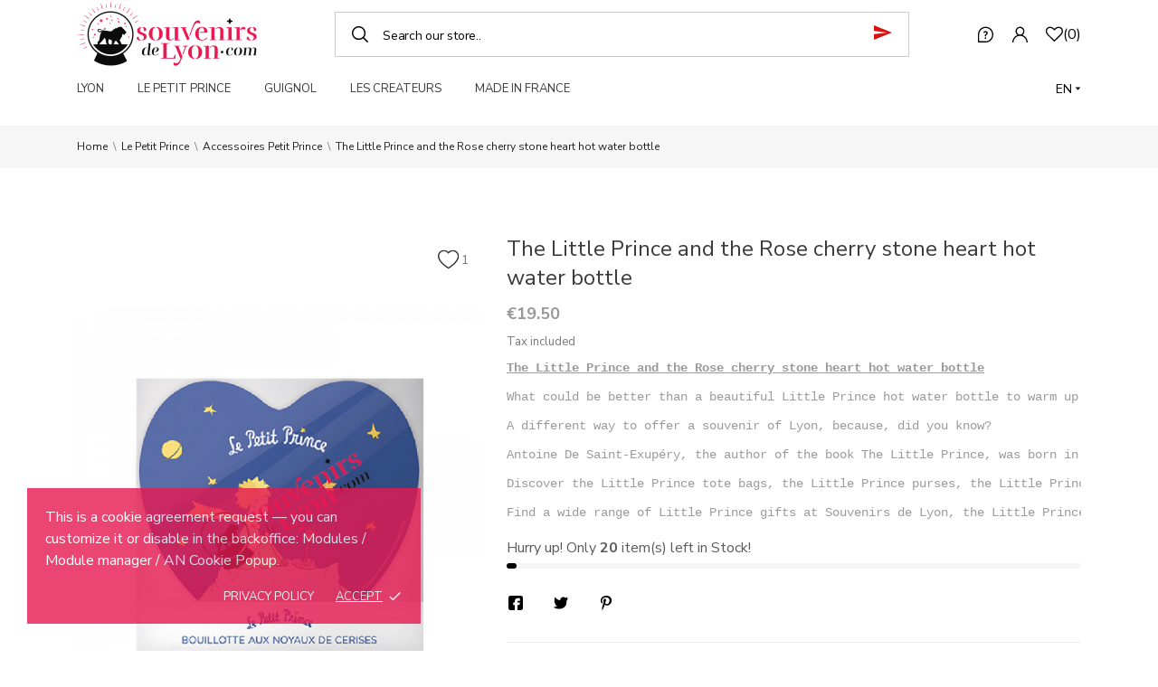

--- FILE ---
content_type: text/html; charset=utf-8
request_url: https://www.souvenirsdelyon.com/en/accessoires-petit-prince/79-the-little-prince-and-the-rose-cherry-stone-heart-hot-water-bottle.html
body_size: 46470
content:
<!doctype html>
<html lang="en">

  <head>
    
      
  <meta charset="utf-8">


  <meta http-equiv="x-ua-compatible" content="ie=edge">



 <link rel="canonical" href="https://www.souvenirsdelyon.com/en/accessoires-petit-prince/79-the-little-prince-and-the-rose-cherry-stone-heart-hot-water-bottle.html">
 
  <title>The Little Prince and the Rose cherry stone heart hot water bottle</title>
  <meta name="description" content="The Little Prince and the Rose cherry stone heart hot water bottle

What could be better than a beautiful Little Prince hot water bottle to warm up on long winter evenings?

A different way to offer a souvenir of Lyon, because, did you know?

Antoine De Saint-Exupéry, the author of the book The Little Prince, was born in Lyon in 1900!

Discover the Little Prince tote bags, the Little Prince purses, the Little Prince snow globes, the Little Prince figurines, the Little Prince stationery, the Little Prince magnets, the Little Prince key rings, the Little Prince piggy banks and many more. other decorative objects The Little Prince...

Find a wide range of Little Prince gifts at Souvenirs de Lyon, the Little Prince shop in Lyon.
">
  <meta name="keywords" content="">
    


  <meta name="viewport" content="width=device-width, initial-scale=1">



  <link rel="icon" type="image/vnd.microsoft.icon" href="https://www.souvenirsdelyon.com/img/favicon.ico?1617313048">
  <link rel="shortcut icon" type="image/x-icon" href="https://www.souvenirsdelyon.com/img/favicon.ico?1617313048">



    <link rel="stylesheet" href="//fonts.googleapis.com/css?family=Nunito+Sans:200,300,400,600,700,800,900" type="text/css" media="all">
  <link rel="stylesheet" href="//fonts.googleapis.com/css2?family=Lato:wght@300;400;700;900&amp;display=swap" type="text/css" media="all">
  <link rel="stylesheet" href="https://www.souvenirsdelyon.com/themes/little_star/assets/cache/theme-4d0d6878.css" type="text/css" media="all">




  

  <script type="text/javascript">
        var CONFIG_BACK_COLOR = false;
        var CONFIG_FONT_COLOR = false;
        var CONFIG_SELECTED_BACK_COLOR = false;
        var CONFIG_SELECTED_FONT_COLOR = false;
        var prestashop = {"cart":{"products":[],"totals":{"total":{"type":"total","label":"Total","amount":0,"value":"\u20ac0.00"},"total_including_tax":{"type":"total","label":"Total (tax incl.)","amount":0,"value":"\u20ac0.00"},"total_excluding_tax":{"type":"total","label":"Total (tax excl.)","amount":0,"value":"\u20ac0.00"}},"subtotals":{"products":{"type":"products","label":"Subtotal","amount":0,"value":"\u20ac0.00"},"discounts":null,"shipping":{"type":"shipping","label":"Shipping","amount":0,"value":""},"tax":{"type":"tax","label":"Included taxes","amount":0,"value":"\u20ac0.00"}},"products_count":0,"summary_string":"0 items","vouchers":{"allowed":1,"added":[]},"discounts":[],"minimalPurchase":0,"minimalPurchaseRequired":""},"currency":{"name":"Euro","iso_code":"EUR","iso_code_num":"978","sign":"\u20ac"},"customer":{"lastname":null,"firstname":null,"email":null,"birthday":null,"newsletter":null,"newsletter_date_add":null,"optin":null,"website":null,"company":null,"siret":null,"ape":null,"is_logged":false,"gender":{"type":null,"name":null},"addresses":[]},"language":{"name":"English (English)","iso_code":"en","locale":"en-US","language_code":"en-us","is_rtl":"0","date_format_lite":"m\/d\/Y","date_format_full":"m\/d\/Y H:i:s","id":1},"page":{"title":"","canonical":null,"meta":{"title":"The Little Prince and the Rose cherry stone heart hot water bottle","description":"The Little Prince and the Rose cherry stone heart hot water bottle\n\nWhat could be better than a beautiful Little Prince hot water bottle to warm up on long winter evenings?\n\nA different way to offer a souvenir of Lyon, because, did you know?\n\nAntoine De Saint-Exup\u00e9ry, the author of the book The Little Prince, was born in Lyon in 1900!\n\nDiscover the Little Prince tote bags, the Little Prince purses, the Little Prince snow globes, the Little Prince figurines, the Little Prince stationery, the Little Prince magnets, the Little Prince key rings, the Little Prince piggy banks and many more. other decorative objects The Little Prince...\n\nFind a wide range of Little Prince gifts at Souvenirs de Lyon, the Little Prince shop in Lyon.\n","keywords":"","robots":"index"},"page_name":"product","body_classes":{"lang-en":true,"lang-rtl":false,"country-FR":true,"currency-EUR":true,"layout-full-width":true,"page-product":true,"tax-display-enabled":true,"product-id-79":true,"product-The Little Prince and the Rose cherry stone heart hot water bottle":true,"product-id-category-31":true,"product-id-manufacturer-0":true,"product-id-supplier-0":true,"product-available-for-order":true},"admin_notifications":[]},"shop":{"name":"souvenirs de Lyon Com","logo":"https:\/\/www.souvenirsdelyon.com\/img\/my-shop-logo-1617313039.jpg","stores_icon":"https:\/\/www.souvenirsdelyon.com\/img\/logo_stores.png","favicon":"https:\/\/www.souvenirsdelyon.com\/img\/favicon.ico"},"urls":{"base_url":"https:\/\/www.souvenirsdelyon.com\/","current_url":"https:\/\/www.souvenirsdelyon.com\/en\/accessoires-petit-prince\/79-the-little-prince-and-the-rose-cherry-stone-heart-hot-water-bottle.html","shop_domain_url":"https:\/\/www.souvenirsdelyon.com","img_ps_url":"https:\/\/www.souvenirsdelyon.com\/img\/","img_cat_url":"https:\/\/www.souvenirsdelyon.com\/img\/c\/","img_lang_url":"https:\/\/www.souvenirsdelyon.com\/img\/l\/","img_prod_url":"https:\/\/www.souvenirsdelyon.com\/img\/p\/","img_manu_url":"https:\/\/www.souvenirsdelyon.com\/img\/m\/","img_sup_url":"https:\/\/www.souvenirsdelyon.com\/img\/su\/","img_ship_url":"https:\/\/www.souvenirsdelyon.com\/img\/s\/","img_store_url":"https:\/\/www.souvenirsdelyon.com\/img\/st\/","img_col_url":"https:\/\/www.souvenirsdelyon.com\/img\/co\/","img_url":"https:\/\/www.souvenirsdelyon.com\/themes\/little_star\/assets\/img\/","css_url":"https:\/\/www.souvenirsdelyon.com\/themes\/little_star\/assets\/css\/","js_url":"https:\/\/www.souvenirsdelyon.com\/themes\/little_star\/assets\/js\/","pic_url":"https:\/\/www.souvenirsdelyon.com\/upload\/","pages":{"address":"https:\/\/www.souvenirsdelyon.com\/en\/address","addresses":"https:\/\/www.souvenirsdelyon.com\/en\/addresses","authentication":"https:\/\/www.souvenirsdelyon.com\/en\/login","cart":"https:\/\/www.souvenirsdelyon.com\/en\/cart","category":"https:\/\/www.souvenirsdelyon.com\/en\/index.php?controller=category","cms":"https:\/\/www.souvenirsdelyon.com\/en\/index.php?controller=cms","contact":"https:\/\/www.souvenirsdelyon.com\/en\/contact-us","discount":"https:\/\/www.souvenirsdelyon.com\/en\/discount","guest_tracking":"https:\/\/www.souvenirsdelyon.com\/en\/guest-tracking","history":"https:\/\/www.souvenirsdelyon.com\/en\/order-history","identity":"https:\/\/www.souvenirsdelyon.com\/en\/identity","index":"https:\/\/www.souvenirsdelyon.com\/en\/","my_account":"https:\/\/www.souvenirsdelyon.com\/en\/my-account","order_confirmation":"https:\/\/www.souvenirsdelyon.com\/en\/order-confirmation","order_detail":"https:\/\/www.souvenirsdelyon.com\/en\/index.php?controller=order-detail","order_follow":"https:\/\/www.souvenirsdelyon.com\/en\/order-follow","order":"https:\/\/www.souvenirsdelyon.com\/en\/order","order_return":"https:\/\/www.souvenirsdelyon.com\/en\/index.php?controller=order-return","order_slip":"https:\/\/www.souvenirsdelyon.com\/en\/credit-slip","pagenotfound":"https:\/\/www.souvenirsdelyon.com\/en\/page-not-found","password":"https:\/\/www.souvenirsdelyon.com\/en\/password-recovery","pdf_invoice":"https:\/\/www.souvenirsdelyon.com\/en\/index.php?controller=pdf-invoice","pdf_order_return":"https:\/\/www.souvenirsdelyon.com\/en\/index.php?controller=pdf-order-return","pdf_order_slip":"https:\/\/www.souvenirsdelyon.com\/en\/index.php?controller=pdf-order-slip","prices_drop":"https:\/\/www.souvenirsdelyon.com\/en\/prices-drop","product":"https:\/\/www.souvenirsdelyon.com\/en\/index.php?controller=product","search":"https:\/\/www.souvenirsdelyon.com\/en\/search","sitemap":"https:\/\/www.souvenirsdelyon.com\/en\/sitemap","stores":"https:\/\/www.souvenirsdelyon.com\/en\/stores","supplier":"https:\/\/www.souvenirsdelyon.com\/en\/supplier","register":"https:\/\/www.souvenirsdelyon.com\/en\/login?create_account=1","order_login":"https:\/\/www.souvenirsdelyon.com\/en\/order?login=1"},"alternative_langs":{"en-us":"https:\/\/www.souvenirsdelyon.com\/en\/accessoires-petit-prince\/79-the-little-prince-and-the-rose-cherry-stone-heart-hot-water-bottle.html","fr-fr":"https:\/\/www.souvenirsdelyon.com\/fr\/accessoires-petit-prince\/79-bouillotte-le-petit-prince-et-la-rose-coeur.html"},"theme_assets":"\/themes\/little_star\/assets\/","actions":{"logout":"https:\/\/www.souvenirsdelyon.com\/en\/?mylogout="},"no_picture_image":{"bySize":{"attributes_default":{"url":"https:\/\/www.souvenirsdelyon.com\/img\/p\/en-default-attributes_default.jpg","width":37,"height":50},"slider_photo":{"url":"https:\/\/www.souvenirsdelyon.com\/img\/p\/en-default-slider_photo.jpg","width":87,"height":116},"small_default":{"url":"https:\/\/www.souvenirsdelyon.com\/img\/p\/en-default-small_default.jpg","width":99,"height":132},"cart_default":{"url":"https:\/\/www.souvenirsdelyon.com\/img\/p\/en-default-cart_default.jpg","width":120,"height":160},"menu_default":{"url":"https:\/\/www.souvenirsdelyon.com\/img\/p\/en-default-menu_default.jpg","width":135,"height":180},"search_photo":{"url":"https:\/\/www.souvenirsdelyon.com\/img\/p\/en-default-search_photo.jpg","width":180,"height":240},"catalog_small":{"url":"https:\/\/www.souvenirsdelyon.com\/img\/p\/en-default-catalog_small.jpg","width":184,"height":245},"catalog_medium":{"url":"https:\/\/www.souvenirsdelyon.com\/img\/p\/en-default-catalog_medium.jpg","width":255,"height":340},"home_default":{"url":"https:\/\/www.souvenirsdelyon.com\/img\/p\/en-default-home_default.jpg","width":255,"height":340},"catalog_large":{"url":"https:\/\/www.souvenirsdelyon.com\/img\/p\/en-default-catalog_large.jpg","width":398,"height":531},"medium_default":{"url":"https:\/\/www.souvenirsdelyon.com\/img\/p\/en-default-medium_default.jpg","width":452,"height":602},"large_default":{"url":"https:\/\/www.souvenirsdelyon.com\/img\/p\/en-default-large_default.jpg","width":600,"height":800}},"small":{"url":"https:\/\/www.souvenirsdelyon.com\/img\/p\/en-default-attributes_default.jpg","width":37,"height":50},"medium":{"url":"https:\/\/www.souvenirsdelyon.com\/img\/p\/en-default-catalog_small.jpg","width":184,"height":245},"large":{"url":"https:\/\/www.souvenirsdelyon.com\/img\/p\/en-default-large_default.jpg","width":600,"height":800},"legend":""}},"configuration":{"display_taxes_label":true,"display_prices_tax_incl":true,"is_catalog":false,"show_prices":true,"opt_in":{"partner":false},"quantity_discount":{"type":"discount","label":"Unit discount"},"voucher_enabled":1,"return_enabled":0},"field_required":[],"breadcrumb":{"links":[{"title":"Home","url":"https:\/\/www.souvenirsdelyon.com\/en\/"},{"title":"Le Petit Prince","url":"https:\/\/www.souvenirsdelyon.com\/en\/11-le-petit-prince"},{"title":"Accessoires Petit Prince","url":"https:\/\/www.souvenirsdelyon.com\/en\/31-accessoires-petit-prince"},{"title":"The Little Prince and the Rose cherry stone heart hot water bottle","url":"https:\/\/www.souvenirsdelyon.com\/en\/accessoires-petit-prince\/79-the-little-prince-and-the-rose-cherry-stone-heart-hot-water-bottle.html"}],"count":4},"link":{"protocol_link":"https:\/\/","protocol_content":"https:\/\/"},"time":1768709671,"static_token":"400fb8226b072348188cd84cbdb32b05","token":"42b5dd1406aa77996f3f670297a559c1","debug":false};
        var psemailsubscription_subscription = "https:\/\/www.souvenirsdelyon.com\/en\/module\/ps_emailsubscription\/subscription";
        var tab_type = "tabs";
      </script>



  <script>
	var an_productattributes = {
		controller: "https://www.souvenirsdelyon.com/en/module/an_productattributes/ajax",
		config: JSON.parse('{\"type_view\":\"standart\",\"color_type_view\":\"color\",\"display_add_to_cart\":\"1\",\"display_quantity\":\"1\",\"display_labels\":\"0\",\"product_miniature\":\".js-product-miniature\",\"thumbnail_container\":\".thumbnail-container\",\"price\":\".price\",\"regular_price\":\".regular-price\",\"product_price_and_shipping\":\".product-price-and-shipping\",\"separator\":\" \\/ \",\"background_sold_out\":\"#ffc427\",\"color_sold_out\":\"#ffffff\",\"background_sale\":\"#e53d60\",\"color_sale\":\"#ffffff\",\"display_prices\":\"1\"}'),
		loader: '<div class="anpa-loader js-anpa-loader"><div class="anpa-loader-bg" data-js-loader-bg=""></div><div class="anpa-loader-spinner" data-js-loader-spinner=""><svg xmlns="http://www.w3.org/2000/svg" xmlns:xlink="http://www.w3.org/1999/xlink" style="margin: auto; background-image: none; display: block; shape-rendering: auto; animation-play-state: running; animation-delay: 0s; background-position: initial initial; background-repeat: initial initial;" width="254px" height="254px" viewBox="0 0 100 100" preserveAspectRatio="xMidYMid"><path fill="none" stroke="#1d0e0b" stroke-width="3" stroke-dasharray="42.76482137044271 42.76482137044271" d="M24.3 30C11.4 30 5 43.3 5 50s6.4 20 19.3 20c19.3 0 32.1-40 51.4-40 C88.6 30 95 43.3 95 50s-6.4 20-19.3 20C56.4 70 43.6 30 24.3 30z" stroke-linecap="round" style="transform: scale(0.22); transform-origin: 50px 50px; animation-play-state: running; animation-delay: 0s;"> <animate attributeName="stroke-dashoffset" repeatCount="indefinite" dur="1s" keyTimes="0;1" values="0;256.58892822265625" style="animation-play-state: running; animation-delay: 0s;"></animate></path></svg></div></div>',
	}
</script><script async src="https://www.googletagmanager.com/gtag/js?id=UA-200606556-2"></script>
<script>
  window.dataLayer = window.dataLayer || [];
  function gtag(){dataLayer.push(arguments);}
  gtag('js', new Date());
  gtag(
    'config',
    'UA-200606556-2',
    {
      'debug_mode':false
                      }
  );
</script>

<script>
	var an_stickyaddtocart = {
		controller: "https://www.souvenirsdelyon.com/en/module/an_stickyaddtocart/ajax",
	}
</script><script type="text/javascript">
var ets_tc_link_ajax ='https://www.souvenirsdelyon.com/en/module/ets_trackingcustomer/ajax?token=h7cua3i2rffn';
</script><div class="notification_cookie">
    <div class="notification_cookie-content">
        <p>This is a cookie agreement request — you can customize it or disable in the backoffice: Modules / Module manager / AN Cookie Popup.</p>        <div class="notification_cookie-action">
                            <a href="#" class="notification_cookie-link">Privacy policy</a>
                        <span class="notification_cookie-accept">Accept<i class="material-icons">done</i></span>
        </div>
    </div>
</div>



    
 <meta property="og:type" content="product">
 <meta property="og:url" content="https://www.souvenirsdelyon.com/en/accessoires-petit-prince/79-the-little-prince-and-the-rose-cherry-stone-heart-hot-water-bottle.html">
 <meta property="og:title" content="The Little Prince and the Rose cherry stone heart hot water bottle">
 <meta property="og:site_name" content="souvenirs de Lyon Com">
 <meta property="og:description" content="The Little Prince and the Rose cherry stone heart hot water bottle

What could be better than a beautiful Little Prince hot water bottle to warm up on long winter evenings?

A different way to offer a souvenir of Lyon, because, did you know?

Antoine De Saint-Exupéry, the author of the book The Little Prince, was born in Lyon in 1900!

Discover the Little Prince tote bags, the Little Prince purses, the Little Prince snow globes, the Little Prince figurines, the Little Prince stationery, the Little Prince magnets, the Little Prince key rings, the Little Prince piggy banks and many more. other decorative objects The Little Prince...

Find a wide range of Little Prince gifts at Souvenirs de Lyon, the Little Prince shop in Lyon.
">
 <meta property="og:image" content="https://www.souvenirsdelyon.com/123-large_default/the-little-prince-and-the-rose-cherry-stone-heart-hot-water-bottle.jpg">
 <meta property="product:pretax_price:amount" content="19.5">
 <meta property="product:pretax_price:currency" content="EUR">
 <meta property="product:price:amount" content="19.5">
 <meta property="product:price:currency" content="EUR">
  <meta property="product:weight:value" content="0.400000">
 <meta property="product:weight:units" content="kg">
  
  </head>

  <body id="product" class=" lang-en country-fr currency-eur layout-full-width page-product tax-display-enabled product-id-79 product-the-little-prince-and-the-rose-cherry-stone-heart-hot-water-bottle product-id-category-31 product-id-manufacturer-0 product-id-supplier-0 product-available-for-order  mCustomScrollbar"   >

    
      
    

    <main>
      
              

      <header id="header" class="header2">
        
          
  
  
    <div class="header-banner">
      
    </div>
  


  
    <nav class="header-nav tablet-h" >
      <div class="container">
          <div class="row">
            <div class="hidden-md-down header-nav-inside vertical-center">
              <div class="col-md-8 col-xs-12" >
                
              </div>
              <div class="col-md-4 right-nav">
                  
                  <div id="_desktop_cart">
  <div class="blockcart cart-preview js-sidebar-cart-trigger inactive" data-refresh-url="//www.souvenirsdelyon.com/en/module/ps_shoppingcart/ajax">
    <div class="header">
        <a class="blockcart-link" rel="nofollow" href="//www.souvenirsdelyon.com/en/cart?action=show">

       <svg
      <svg width="19" xmlns="http://www.w3.org/2000/svg" viewBox="0 0 19 19"><path class="cls-1" d="M18.87,5.72H1.13a.66.66,0,0,0-.63.7L3.21,18.8a.67.67,0,0,0,.63.7H16.16a.67.67,0,0,0,.63-.7L19.5,6.42A.66.66,0,0,0,18.87,5.72ZM15.53,18.09H4.47l-2.71-11H18.24Z" transform="translate(-0.5 -0.5)"/><path class="cls-1" d="M7.17,5.08C7.59,3.59,8.7,1.91,10,1.91s2.41,1.68,2.83,3.17h1.31C13.66,2.86,12,.5,10,.5S6.34,2.86,5.86,5.08Z" transform="translate(-0.5 -0.5)"/></svg>

          <span class="cart-item-count">0</span>

          
        </a>
    </div>
    <div class="cart-dropdown js-cart-source hidden-xs-up">
      <div class="cart-dropdown-wrapper">
        <div class="cart-title">
          <p class="h4 text-center">Shopping Cart</p>
        </div>
                  <div class="no-items">
            There are no more items in your cart
          </div>
              </div>
    </div>

  </div>
</div>

              </div>

            </div>
            <div class="hidden-lg-up text-sm-center mobile">
              <div class="float-xs-left" id="menu-icon">
                <svg
                 xmlns="http://www.w3.org/2000/svg"
                 xmlns:xlink="http://www.w3.org/1999/xlink"
                 width="17px" height="15px">
                <path fill-rule="evenodd"  fill="rgb(0, 0, 0)"
                 d="M16.292,8.182 L0.708,8.182 C0.317,8.182 0.000,7.877 0.000,7.500 C0.000,7.123 0.317,6.818 0.708,6.818 L16.292,6.818 C16.683,6.818 17.000,7.123 17.000,7.500 C17.000,7.877 16.683,8.182 16.292,8.182 ZM16.292,1.364 L0.708,1.364 C0.317,1.364 0.000,1.058 0.000,0.682 C0.000,0.305 0.317,-0.000 0.708,-0.000 L16.292,-0.000 C16.683,-0.000 17.000,0.305 17.000,0.682 C17.000,1.058 16.683,1.364 16.292,1.364 ZM0.708,13.636 L16.292,13.636 C16.683,13.636 17.000,13.942 17.000,14.318 C17.000,14.695 16.683,15.000 16.292,15.000 L0.708,15.000 C0.317,15.000 0.000,14.695 0.000,14.318 C0.000,13.942 0.317,13.636 0.708,13.636 Z"/>
                </svg>
              </div>
              <div class="float-xs-right" id="_mobile_cart"></div>
              <div class="top-logo" id="_mobile_logo"></div>
              <div class="clearfix"></div>
            </div>
          </div>
      </div>
    </nav>
  

  
    <div class="header-top tablet-h" data-mobilemenu='992'>
      <div class="container">
        <div class="row vertical-center header-top-wrapper">
          <div id="_mobile_search"></div>
                                  <div class="col-md-12 col-xs-12 position-static">
                <div class="row header-center">
                 <div class="col-md-3 col-xs-12 header-left">
                   <div class="col-md-2 hidden-sm-down" id="_desktop_logo">
	<a href="https://www.souvenirsdelyon.com/">
					<img class="logo img-responsive" src="https://www.souvenirsdelyon.com/img/my-shop-logo-1617313039.jpg" alt="souvenirs de Lyon Com">
			</a>
</div>
                 </div>
                 <div class="col-md-7 col-xs-12 header-middle">
                   <div id="_desktop_search">
 <div class="search-wrapper search-block">
    	<div id="search_widget" class="search-widget" data-search-controller-url="//www.souvenirsdelyon.com/en/search">
        			<form method="get" action="//www.souvenirsdelyon.com/en/search">

				<input type="hidden" name="controller" value="search">
				<input type="text" name="s" value="" placeholder="Search our store.." aria-label="Search">
				                 <svg class="search-icon hidden-md-down"
                 xmlns="http://www.w3.org/2000/svg"
                 xmlns:xlink="http://www.w3.org/1999/xlink"
                 width="18px" height="18px">
                <path fill-rule="evenodd"  fill="rgb(0, 0, 0)"
                 d="M17.751,16.695 L13.431,12.375 C14.502,11.069 15.147,9.397 15.147,7.574 C15.147,3.392 11.755,0.000 7.574,0.000 C3.389,0.000 0.000,3.392 0.000,7.574 C0.000,11.755 3.389,15.147 7.574,15.147 C9.397,15.147 11.065,14.506 12.371,13.435 L16.691,17.751 C16.985,18.045 17.458,18.045 17.751,17.751 C18.045,17.462 18.045,16.985 17.751,16.695 ZM7.574,13.640 C4.225,13.640 1.504,10.919 1.504,7.574 C1.504,4.229 4.225,1.504 7.574,1.504 C10.919,1.504 13.644,4.229 13.644,7.574 C13.644,10.919 10.919,13.640 7.574,13.640 Z"/>
                </svg>
                				<button type="submit">
				                                              <svg class="hidden-md-down"
                     xmlns="http://www.w3.org/2000/svg"
                     xmlns:xlink="http://www.w3.org/1999/xlink"
                     width="20px" height="16px">
                    <path fill-rule="evenodd"  fill="rgb(216, 19, 19)"
                     d="M0.000,16.000 L20.000,8.000 L0.000,-0.000 L0.000,6.222 L14.286,8.000 L0.000,9.778 L0.000,16.000 Z"/>
                    </svg>
                    <svg class="hidden-lg-up"
                     xmlns="http://www.w3.org/2000/svg"
                     xmlns:xlink="http://www.w3.org/1999/xlink"
                     width="19px" height="18px">
                    <path fill-rule="evenodd"  fill="rgb(0, 0, 0)"
                     d="M18.820,17.082 L14.206,12.708 C15.444,11.359 16.193,9.599 16.193,7.675 C16.193,3.440 12.559,0.000 8.097,0.000 C3.629,0.000 -0.000,3.444 -0.000,7.675 C-0.000,11.905 3.634,15.350 8.097,15.350 C10.126,15.350 11.983,14.639 13.406,13.466 L18.020,17.840 C18.130,17.944 18.277,18.000 18.420,18.000 C18.564,18.000 18.711,17.948 18.820,17.840 C19.039,17.633 19.039,17.289 18.820,17.082 ZM1.133,7.675 C1.133,4.035 4.257,1.077 8.092,1.077 C11.932,1.077 15.052,4.039 15.052,7.675 C15.052,11.311 11.932,14.276 8.092,14.276 C4.257,14.276 1.133,11.315 1.133,7.675 Z"/>
                    </svg>
                    				</button>
				
			</form>
        	</div>

 </div>
</div>


                  </div>
                 <div class="col-md-2 col-xs-12 header-right">
                     
                     
<div id="_desktop_clientservice">
    <div class="clientservice_sg-cover"></div>
    <div class="mobile_item_wrapper">
        <span>Client Service</span>
        <span class="mobile-toggler">
            <svg
              xmlns="http://www.w3.org/2000/svg"
              xmlns:xlink="http://www.w3.org/1999/xlink"
              width="5px" height="9px">
             <path fill-rule="evenodd"  fill="rgb(0, 0, 0)"
              d="M4.913,4.292 L0.910,0.090 C0.853,0.030 0.787,-0.000 0.713,-0.000 C0.639,-0.000 0.572,0.030 0.515,0.090 L0.086,0.541 C0.029,0.601 -0.000,0.670 -0.000,0.749 C-0.000,0.827 0.029,0.896 0.086,0.956 L3.462,4.500 L0.086,8.044 C0.029,8.104 -0.000,8.173 -0.000,8.251 C-0.000,8.330 0.029,8.399 0.086,8.459 L0.515,8.910 C0.572,8.970 0.639,9.000 0.713,9.000 C0.787,9.000 0.853,8.970 0.910,8.910 L4.913,4.707 C4.970,4.647 4.999,4.578 4.999,4.500 C4.999,4.422 4.970,4.353 4.913,4.292 Z"/>
             </svg>
        </span>
    </div>
    <div class="adropdown-mobile clientservice_sg-modal">
        <div class="an_clientservice">
            <i class="material-icons clientservice_sg-btn-close">clear</i>
            <h3 class="clientservice-title">Client Service</h3>
            <div class="clientservice-item">
<h4><svg xmlns="http://www.w3.org/2000/svg" xmlns:xlink="http://www.w3.org/1999/xlink" width="23px" height="23px"> <path fill-rule="evenodd" fill="rgb(0, 0, 0)" d="M21.854,11.264 C21.817,11.268 21.784,11.273 21.747,11.273 C21.445,11.273 21.180,11.059 21.128,10.753 C20.761,8.589 19.738,6.616 18.166,5.046 C16.595,3.481 14.618,2.455 12.451,2.088 C12.107,2.028 11.879,1.708 11.935,1.364 C11.996,1.025 12.317,0.793 12.656,0.853 C15.083,1.267 17.292,2.409 19.050,4.164 C20.808,5.919 21.951,8.125 22.365,10.548 C22.426,10.887 22.193,11.212 21.854,11.264 ZM12.484,4.842 C13.958,5.093 15.302,5.789 16.367,6.852 C17.432,7.916 18.129,9.257 18.380,10.729 C18.436,11.073 18.208,11.398 17.864,11.454 C17.827,11.459 17.794,11.463 17.757,11.463 C17.455,11.463 17.190,11.250 17.139,10.943 C16.929,9.727 16.357,8.621 15.474,7.739 C14.590,6.857 13.484,6.281 12.265,6.077 C11.921,6.021 11.698,5.692 11.758,5.353 C11.819,5.014 12.140,4.786 12.484,4.842 ZM8.317,8.979 C7.973,9.327 7.620,9.689 7.239,10.038 C7.522,10.665 7.913,11.282 8.494,12.016 C9.694,13.488 10.945,14.625 12.321,15.498 C12.456,15.582 12.614,15.661 12.781,15.744 C12.898,15.805 13.019,15.865 13.140,15.930 L14.609,14.467 C15.079,13.998 15.627,13.752 16.199,13.752 C16.776,13.752 17.320,14.003 17.771,14.472 L20.324,17.030 C20.794,17.495 21.040,18.047 21.040,18.623 C21.040,19.194 20.798,19.751 20.338,20.230 C20.138,20.439 19.933,20.638 19.733,20.829 C19.440,21.112 19.161,21.376 18.920,21.669 C18.915,21.678 18.906,21.683 18.901,21.692 C18.194,22.458 17.292,22.844 16.218,22.844 C16.125,22.844 16.023,22.839 15.925,22.834 C14.330,22.733 12.902,22.133 11.833,21.627 C9.034,20.276 6.583,18.358 4.546,15.930 C2.867,13.915 1.742,12.034 0.989,10.005 C0.682,9.179 0.282,7.916 0.394,6.560 C0.468,5.720 0.808,4.995 1.403,4.401 L2.984,2.808 C2.988,2.804 2.988,2.804 2.993,2.799 C3.458,2.353 4.007,2.117 4.574,2.117 C5.141,2.117 5.681,2.353 6.132,2.799 C6.434,3.077 6.727,3.375 7.006,3.663 C7.146,3.811 7.294,3.960 7.439,4.104 L8.708,5.371 C9.684,6.346 9.684,7.609 8.708,8.584 C8.578,8.715 8.448,8.849 8.317,8.979 ZM7.824,6.258 L6.555,4.991 C6.406,4.837 6.257,4.689 6.113,4.540 C5.830,4.248 5.560,3.974 5.276,3.709 C5.272,3.704 5.267,3.700 5.262,3.695 C5.113,3.546 4.876,3.370 4.583,3.370 C4.346,3.370 4.104,3.486 3.877,3.700 L2.291,5.283 C1.905,5.668 1.696,6.119 1.649,6.662 C1.579,7.512 1.737,8.413 2.170,9.569 C2.872,11.463 3.932,13.228 5.518,15.136 C7.439,17.425 9.750,19.231 12.382,20.504 C13.344,20.963 14.628,21.502 16.009,21.590 C16.078,21.595 16.153,21.595 16.222,21.595 C16.948,21.595 17.501,21.358 17.971,20.856 C18.259,20.518 18.566,20.216 18.868,19.928 C19.068,19.733 19.254,19.556 19.436,19.361 C19.910,18.869 19.910,18.381 19.431,17.908 L16.869,15.350 C16.864,15.345 16.864,15.345 16.860,15.340 C16.716,15.182 16.478,15.001 16.190,15.001 C15.897,15.001 15.646,15.192 15.488,15.350 L13.898,16.938 C13.818,17.017 13.577,17.258 13.191,17.258 C13.037,17.258 12.888,17.221 12.730,17.142 C12.712,17.133 12.693,17.119 12.674,17.109 C12.540,17.026 12.382,16.947 12.214,16.863 C12.028,16.770 11.833,16.673 11.642,16.552 C10.150,15.610 8.796,14.379 7.513,12.801 L7.508,12.796 C6.801,11.900 6.337,11.147 6.006,10.349 C6.002,10.335 5.997,10.321 5.992,10.307 C5.909,10.042 5.834,9.652 6.234,9.253 C6.239,9.244 6.248,9.239 6.257,9.230 C6.662,8.868 7.034,8.496 7.425,8.097 C7.559,7.967 7.690,7.832 7.824,7.697 C8.317,7.205 8.317,6.750 7.824,6.258 Z"></path> </svg> Our Contacts:</h4>
<p>Mon-Fri: 9:00 am - 7:00 pm</p>
<p>Sat: 9:00 am - 4:00 pm</p>
<p>Sun: 9:00 am - 2:00 pm</p>
<div class="client-separator"></div>
<p>8-100-9000-300</p>
<div class="client-separator"></div>
<a href="#">demo@demo.com</a>
<div class="client-separator"></div>
<p>27 Oak Street, Tenafly, US, 07670</p>
</div>
<div class="clientservice-item">
<h4><svg xmlns="http://www.w3.org/2000/svg" xmlns:xlink="http://www.w3.org/1999/xlink" width="23px" height="24px"> <path fill-rule="evenodd" fill="rgb(0, 0, 0)" d="M22.365,5.653 C22.365,5.562 22.345,5.471 22.305,5.385 C22.224,5.213 22.068,5.096 21.897,5.061 L11.653,0.061 C11.487,-0.020 11.291,-0.020 11.125,0.061 L0.780,5.106 C0.579,5.203 0.448,5.405 0.438,5.633 L0.438,5.638 C0.438,5.643 0.438,5.648 0.438,5.658 L0.438,18.321 C0.438,18.554 0.569,18.766 0.780,18.868 L11.125,23.914 C11.130,23.914 11.130,23.914 11.135,23.919 C11.150,23.924 11.165,23.929 11.180,23.939 C11.185,23.939 11.190,23.944 11.200,23.944 C11.215,23.949 11.230,23.954 11.246,23.959 C11.251,23.959 11.256,23.964 11.261,23.964 C11.276,23.969 11.296,23.969 11.311,23.974 C11.316,23.974 11.321,23.974 11.326,23.974 C11.346,23.974 11.371,23.979 11.391,23.979 C11.412,23.979 11.437,23.979 11.457,23.974 C11.462,23.974 11.467,23.974 11.472,23.974 C11.487,23.974 11.507,23.969 11.522,23.964 C11.527,23.964 11.532,23.959 11.537,23.959 C11.552,23.954 11.567,23.949 11.582,23.944 C11.588,23.944 11.593,23.939 11.603,23.939 C11.618,23.934 11.633,23.929 11.648,23.919 C11.653,23.919 11.653,23.919 11.658,23.914 L22.033,18.852 C22.239,18.751 22.375,18.539 22.375,18.306 L22.375,5.668 C22.365,5.663 22.365,5.658 22.365,5.653 ZM11.386,1.280 L20.359,5.658 L17.054,7.273 L8.082,2.895 L11.386,1.280 ZM11.386,10.036 L2.414,5.658 L6.699,3.568 L15.671,7.946 L11.386,10.036 ZM1.645,6.635 L10.783,11.094 L10.783,22.395 L1.645,17.937 L1.645,6.635 ZM11.990,22.395 L11.990,11.094 L16.280,8.999 L16.280,11.954 C16.280,12.288 16.551,12.561 16.883,12.561 C17.215,12.561 17.487,12.288 17.487,11.954 L17.487,8.406 L21.158,6.615 L21.158,17.916 L11.990,22.395 Z"></path> </svg> Delivery:</h4>
<p>Free delivery all orders of $120 or more of eligible items across any product category qualify</p>
</div>
<div class="clientservice-item">
<h4><svg xmlns="http://www.w3.org/2000/svg" xmlns:xlink="http://www.w3.org/1999/xlink" width="23px" height="18px"> <image x="0px" y="0px" width="23px" height="18px" xlink:href="#"> </image></svg> Payments:</h4>
<p>Credit Card: Visa, MasterCard, Maestro, American Express</p>
</div>
<div class="clientservice-item">
<h4><svg xmlns="http://www.w3.org/2000/svg" xmlns:xlink="http://www.w3.org/1999/xlink" width="23px" height="17px"> <path fill-rule="evenodd" fill="rgb(0, 0, 0)" d="M15.465,13.670 L5.785,13.670 L5.785,14.918 C5.785,15.750 4.893,16.269 4.183,15.854 L0.665,13.798 C-0.046,13.382 -0.045,12.341 0.665,11.926 L4.183,9.870 C4.895,9.454 5.785,9.976 5.785,10.806 L5.785,12.054 L15.465,12.054 C18.307,12.054 20.620,9.713 20.620,6.836 C20.620,3.958 18.307,1.617 15.465,1.617 L11.953,1.617 C11.512,1.617 11.154,1.256 11.154,0.809 C11.154,0.363 11.512,0.001 11.953,0.001 L15.465,0.001 C19.188,0.001 22.216,3.067 22.216,6.836 C22.216,10.604 19.188,13.670 15.465,13.670 ZM8.400,1.617 L5.785,1.617 C5.344,1.617 4.986,1.256 4.986,0.809 C4.986,0.363 5.344,0.001 5.785,0.001 L8.400,0.001 C8.841,0.001 9.198,0.363 9.198,0.809 C9.198,1.256 8.841,1.617 8.400,1.617 Z"></path> </svg> Return Policy:</h4>
<p>You can return any item purchased within 16 days of the delivery date</p>
</div>
        </div>
    </div>
    <div class="clientservice_open-modal-btn">

     <svg
      xmlns="http://www.w3.org/2000/svg"
      xmlns:xlink="http://www.w3.org/1999/xlink"
      width="17px" height="18px">
     <path fill-rule="evenodd"  fill="rgb(0, 0, 0)"
      d="M8.483,17.977 L0.652,17.977 C0.285,17.977 -0.012,17.673 -0.012,17.297 L-0.012,9.279 C-0.012,4.471 3.788,0.581 8.483,0.581 C13.178,0.581 16.978,4.472 16.978,9.279 C16.978,14.087 13.178,17.977 8.483,17.977 ZM8.483,1.940 C4.521,1.940 1.315,5.223 1.315,9.279 L1.315,16.618 L8.483,16.618 C12.445,16.618 15.650,13.335 15.650,9.279 C15.650,5.223 12.444,1.940 8.483,1.940 ZM9.541,9.459 C8.905,9.969 8.894,10.324 8.894,10.940 C8.894,11.165 8.778,11.425 8.211,11.425 C7.737,11.425 7.575,11.248 7.575,10.632 C7.575,9.613 8.015,9.128 8.350,8.832 C8.732,8.500 9.379,8.133 9.379,7.493 C9.379,6.949 8.917,6.688 8.338,6.688 C7.159,6.688 7.413,7.600 6.789,7.600 C6.476,7.600 6.095,7.387 6.095,6.925 C6.095,6.285 6.812,5.338 8.373,5.338 C9.854,5.338 10.837,6.179 10.837,7.292 C10.837,8.405 9.854,9.211 9.541,9.459 ZM8.223,12.242 C8.709,12.242 9.113,12.657 9.113,13.154 C9.113,13.640 8.720,14.066 8.223,14.066 C7.725,14.066 7.344,13.640 7.344,13.154 C7.344,12.657 7.737,12.242 8.223,12.242 Z"/>
     </svg>
         </div>
</div>


    

                     <div id="_desktop_user_info">
  <div class="user-info">
              <a
          href="https://www.souvenirsdelyon.com/en/my-account"
          title="Log in to your customer account"
          rel="nofollow"
        >
          <span class="account-login">

            <svg class="
                             hidden-md-down
                         "

            xmlns="http://www.w3.org/2000/svg"
            xmlns:xlink="http://www.w3.org/1999/xlink"
            width="18px" height="18px">
           <path fill-rule="evenodd"  fill="rgb(0, 0, 0)"
            d="M15.467,11.827 C14.542,10.879 13.440,10.178 12.239,9.753 C13.526,8.846 14.371,7.327 14.371,5.610 C14.371,2.837 12.168,0.581 9.460,0.581 C6.752,0.581 4.549,2.837 4.549,5.610 C4.549,7.327 5.395,8.846 6.682,9.753 C5.480,10.178 4.379,10.879 3.454,11.827 C1.849,13.469 0.965,15.653 0.965,17.977 L2.293,17.977 C2.293,13.930 5.508,10.638 9.460,10.638 C13.412,10.638 16.628,13.930 16.628,17.977 L17.955,17.977 C17.955,15.653 17.071,13.469 15.467,11.827 ZM9.460,9.279 C7.484,9.279 5.876,7.633 5.876,5.610 C5.876,3.586 7.484,1.940 9.460,1.940 C11.436,1.940 13.044,3.586 13.044,5.610 C13.044,7.633 11.436,9.279 9.460,9.279 Z"/>
           </svg>

                        <span class="
                            hidden-lg-up
                         ">Sign in</span>
          </span>
        </a>
            
  </div>
</div>
<div  class="an_wishlist-nav-link" id="_desktop_an_wishlist-nav">
	<a href="https://www.souvenirsdelyon.com/en/module/an_wishlist/list" title="My wishlist">
		<svg class="hidden-md-down"
         xmlns="http://www.w3.org/2000/svg"
         xmlns:xlink="http://www.w3.org/1999/xlink"
         width="20px" height="17px">
        <path fill-rule="evenodd"  fill="rgb(0, 0, 0)"
         d="M18.585,1.926 C17.688,1.044 16.448,0.604 14.866,0.604 C14.428,0.604 13.981,0.680 13.525,0.833 C13.070,0.985 12.646,1.191 12.254,1.451 C11.862,1.710 11.525,1.954 11.242,2.181 C10.960,2.408 10.691,2.650 10.437,2.906 C10.183,2.650 9.914,2.408 9.632,2.181 C9.349,1.954 9.012,1.710 8.620,1.451 C8.228,1.191 7.804,0.985 7.348,0.833 C6.893,0.680 6.446,0.604 6.008,0.604 C4.425,0.604 3.186,1.044 2.288,1.926 C1.391,2.806 0.943,4.029 0.943,5.593 C0.943,6.069 1.026,6.560 1.192,7.063 C1.358,7.568 1.547,7.998 1.759,8.354 C1.971,8.709 2.211,9.056 2.479,9.393 C2.748,9.730 2.944,9.963 3.067,10.091 C3.191,10.219 3.288,10.311 3.359,10.369 L9.971,16.786 C10.098,16.914 10.253,16.978 10.437,16.978 C10.621,16.978 10.776,16.914 10.903,16.786 L17.505,10.390 C19.122,8.762 19.931,7.163 19.931,5.593 C19.931,4.029 19.482,2.806 18.585,1.926 ZM16.583,9.387 L10.437,15.347 L4.281,9.377 C2.960,8.048 2.299,6.786 2.299,5.593 C2.299,5.017 2.375,4.508 2.527,4.068 C2.679,3.627 2.873,3.277 3.110,3.017 C3.346,2.758 3.634,2.547 3.973,2.384 C4.313,2.220 4.645,2.110 4.969,2.053 C5.294,1.996 5.640,1.968 6.008,1.968 C6.375,1.968 6.771,2.059 7.195,2.240 C7.618,2.421 8.009,2.648 8.365,2.922 C8.722,3.196 9.028,3.452 9.282,3.690 C9.536,3.928 9.748,4.146 9.918,4.345 C10.045,4.502 10.218,4.580 10.437,4.580 C10.656,4.580 10.829,4.502 10.956,4.345 C11.126,4.146 11.338,3.927 11.592,3.690 C11.846,3.452 12.152,3.196 12.508,2.922 C12.865,2.648 13.255,2.421 13.679,2.240 C14.103,2.059 14.499,1.968 14.866,1.968 C15.233,1.968 15.580,1.996 15.905,2.053 C16.230,2.110 16.561,2.220 16.901,2.384 C17.240,2.547 17.528,2.759 17.764,3.017 C18.001,3.277 18.195,3.627 18.347,4.068 C18.499,4.508 18.575,5.017 18.575,5.593 C18.575,6.786 17.911,8.051 16.583,9.387 Z"/>
        </svg>
                <span class="hidden-lg-up an_wishlist-mobile-link">Wishlist</span>
         <span class="wishlist-nav-count">(<span class="js-an_wishlist-nav-count">0</span>)</span>	</a>
</div>


                 </div>
                </div>
             </div>
         </div>
         </div>
          <div class="menu-wrapper">
             <div class="container">
               <div class="row header-menu-block">
                  <div class="col-md-8 topmenu-left">
                      <div class="amega-menu hidden-sm-down">
<div id="amegamenu" class="">
  <div class="fixed-menu-container">
  <div class="col-md-2 hidden-sm-down" id="_desktop_logo">
	<a href="https://www.souvenirsdelyon.com/">
					<img class="logo img-responsive" src="https://www.souvenirsdelyon.com/img/my-shop-logo-1617313039.jpg" alt="souvenirs de Lyon Com">
			</a>
</div>
  <ul class="anav-top">
    <li class="amenu-item mm-1 plex">
    <a href="https://www.souvenirsdelyon.com/fr/10-lyon" class="amenu-link">      LYON
          </a>
        <span class="mobile-toggle-plus"><i class="caret-down-icon"></i></span>
    <div class="adropdown adropdown-2" >
      
      <div class="dropdown-bgimage" style="background-image: url('/modules/an_megamenu/views/img/images/123021532_1383621095176369_2239610665532617684_o copie 2.jpg'); background-position: right center; right: 20px;"></div>
      
           
            <div class="dropdown-content acontent-1 dd-1">
		        
                    <div class="html-item typo">
           
          <div class="dropdown-bgimage" ></div>
            <p><a href="https://www.souvenirsdelyon.com/fr/15-magnets-lyon">Magnet Lyon</a></p>
<p><a href="https://www.souvenirsdelyon.com/fr/16-porte-cles-lyon">Porte clés Lyon</a></p>
<p><a href="https://www.souvenirsdelyon.com/fr/17-boules-a-neige-lyon">Boules à neige Lyon</a></p>
<p><a href="https://www.souvenirsdelyon.com/fr/18-arts-de-la-table-lyonnais">Arts de la table Lyonnais</a></p>
<p><a href="https://www.souvenirsdelyon.com/fr/19-deco-lyonnaise">Déco Lyonnaise</a></p>
<p><a href="https://www.souvenirsdelyon.com/fr/20-papeterie-lyon">Papeterie Lyon</a></p>
<p><a href="https://www.souvenirsdelyon.com/fr/22-textiles-lyon">Textiles Lyon</a></p>
<p><a href="https://www.souvenirsdelyon.com/fr/23-accessoires-lyon">Accessoires Lyon</a></p>
<p><a href="https://www.souvenirsdelyon.com/fr/24-enfants">Enfants</a></p>
<p><a href="https://www.souvenirsdelyon.com/fr/21-livres-lyon">Livres Lyon</a></p>
<p></p>
<p></p>
<p></p>
<p></p>
<p></p>
          </div>
                        </div>
                </div>
      </li>
    <li class="amenu-item mm-9 plex">
    <a href="https://www.souvenirsdelyon.com/fr/11-le-petit-prince" class="amenu-link">      LE PETIT PRINCE
          </a>
        <span class="mobile-toggle-plus"><i class="caret-down-icon"></i></span>
    <div class="adropdown adropdown-2" >
      
      <div class="dropdown-bgimage" style="background-image: url('/modules/an_megamenu/views/img/images/figure-avion-le-petit-prince menu copie 2.jpg'); background-position: right center; right: 20px;"></div>
      
           
            <div class="dropdown-content acontent-1 dd-9">
		        
                    <div class="html-item typo">
           
          <div class="dropdown-bgimage" ></div>
            <p><a href="https://www.souvenirsdelyon.com/fr/27-magnets-petit-prince">Magnet Le Petit Prince</a></p>
<p><a href="https://www.souvenirsdelyon.com/fr/28-porte-cles-petit-prince">Porte clés Le Petit Prince</a></p>
<p><a href="https://www.souvenirsdelyon.com/fr/46-boules-a-neige-petit-prince">Boules à neige Petit Prince</a></p>
<p><a href="https://www.souvenirsdelyon.com/fr/29-deco-petit-prince">Déco Petit Prince</a></p>
<p><a href="https://www.souvenirsdelyon.com/fr/39-papeterie-petit-prince">Papeterie Petit Prince</a></p>
<p><a href="https://www.souvenirsdelyon.com/fr/30-textiles-petit-prince">Textiles Petit Prince</a></p>
<p><a href="https://www.souvenirsdelyon.com/fr/31-accessoires-petit-prince">Accessoires Petit Prince</a></p>
<p><a href="https://www.souvenirsdelyon.com/fr/47-arts-de-la-table-petit-prince">Arts de la table Petit Prince</a></p>
<p><a href="https://www.souvenirsdelyon.com/fr/53-carterie-petit-prince">Carterie Petit Prince</a></p>
          </div>
                        </div>
                </div>
      </li>
    <li class="amenu-item mm-10 plex">
    <a href="https://www.souvenirsdelyon.com/fr/12-guignol" class="amenu-link">      GUIGNOL
          </a>
        <span class="mobile-toggle-plus"><i class="caret-down-icon"></i></span>
    <div class="adropdown adropdown-2" >
      
      <div class="dropdown-bgimage" style="background-image: url('/modules/an_megamenu/views/img/images/97993813_1251715241700289_3429782065917198336_o copie 4.jpg'); background-position: right bottom; right: 20px;bottom: 10px;"></div>
      
           
            <div class="dropdown-content acontent-1 dd-10">
		        
                    <div class="html-item typo">
           
          <div class="dropdown-bgimage" ></div>
            <p><a href="https://www.souvenirsdelyon.com/fr/32-marionnettes">Marionnettes Guignol</a></p>
<p><a href="https://www.souvenirsdelyon.com/fr/33-cadeaux-guignol">Cadeaux Guignol</a></p>
<p><a href="https://www.souvenirsdelyon.com/fr/32-marionnettes">Marionnettes</a></p>
<p></p>
          </div>
                        </div>
                </div>
      </li>
    <li class="amenu-item mm-5 plex">
    <a href="https://www.souvenirsdelyon.com/fr/14-les-createurs" class="amenu-link">      LES CREATEURS
          </a>
        <span class="mobile-toggle-plus"><i class="caret-down-icon"></i></span>
    <div class="adropdown adropdown-2" >
      
      <div class="dropdown-bgimage" ></div>
      
           
            <div class="dropdown-content acontent-1 dd-5">
		                            <div class="categories-grid">
                      	
					<div class="category-item level-1">
						<p class="h5 category-title"><a href="https://www.souvenirsdelyon.com/en/65-magnets-arty" title="Magnets arty">Magnets arty</a></p>
						
					</div>
				
					<div class="category-item level-1">
						<p class="h5 category-title"><a href="https://www.souvenirsdelyon.com/en/66-textile-arty" title="Textile Arty">Textile Arty</a></p>
						
					</div>
				
					<div class="category-item level-1">
						<p class="h5 category-title"><a href="https://www.souvenirsdelyon.com/en/67-maison-arty" title="Maison Arty">Maison Arty</a></p>
						
					</div>
				
					<div class="category-item level-1">
						<p class="h5 category-title"><a href="https://www.souvenirsdelyon.com/en/68-accessoires-arty" title="Accessoires Arty">Accessoires Arty</a></p>
						
					</div>
				
          </div>
          
              </div>
                </div>
      </li>
    <li class="amenu-item mm-11 plex">
    <a href="https://www.souvenirsdelyon.com/fr/13-made-in-france" class="amenu-link">      MADE IN FRANCE
          </a>
        <span class="mobile-toggle-plus"><i class="caret-down-icon"></i></span>
    <div class="adropdown adropdown-2" >
      
      <div class="dropdown-bgimage" style="background-image: url('/modules/an_megamenu/views/img/images/NEW.jpg'); background-position: right center; right: 20px;"></div>
      
           
            <div class="dropdown-content acontent-1 dd-11">
		        
                    <div class="html-item typo">
           
          <div class="dropdown-bgimage" ></div>
            <p><a href="https://www.souvenirsdelyon.com/fr/34-decoration">Décorations</a></p>
<p><a href="https://www.souvenirsdelyon.com/fr/35-boules-a-neige">Boules à neige</a></p>
<p><a href="https://www.souvenirsdelyon.com/fr/36-livres">Livres</a></p>
<p><a href="https://www.souvenirsdelyon.com/fr/37-papeterie">Papeterie</a></p>
<p><a href="https://www.souvenirsdelyon.com/fr/38-skyline">Skyline</a></p>
<p><a href="https://www.souvenirsdelyon.com/fr/49-textile">Textile</a></p>
<p><a href="https://www.souvenirsdelyon.com/fr/50-arts-de-la-table">Arts de la table</a></p>
<p><a href="https://www.souvenirsdelyon.com/fr/54-carterie">Carterie</a></p>
          </div>
                        </div>
                </div>
      </li>
       
  </ul>
  <div class="col-md-2 fixed-menu-right">
    <div class="search-button">

    	<svg
         xmlns="http://www.w3.org/2000/svg"
         xmlns:xlink="http://www.w3.org/1999/xlink"
         width="17px" height="18px">
        <path fill-rule="evenodd"  fill="rgb(0, 0, 0)"
         d="M16.756,16.733 L12.681,12.553 C13.691,11.290 14.300,9.672 14.300,7.909 C14.300,3.863 11.099,0.581 7.155,0.581 C3.208,0.581 0.011,3.863 0.011,7.909 C0.011,11.953 3.208,15.236 7.155,15.236 C8.875,15.236 10.449,14.615 11.681,13.578 L15.756,17.755 C16.033,18.039 16.479,18.039 16.756,17.755 C17.033,17.474 17.033,17.014 16.756,16.733 ZM7.155,13.777 C3.997,13.777 1.429,11.145 1.429,7.909 C1.429,4.673 3.997,2.036 7.155,2.036 C10.311,2.036 12.881,4.673 12.881,7.909 C12.881,11.145 10.311,13.777 7.155,13.777 Z"/>
        </svg>

    	</div>
    
<div id="_desktop_clientservice">
    <div class="clientservice_sg-cover"></div>
    <div class="mobile_item_wrapper">
        <span>Client Service</span>
        <span class="mobile-toggler">
            <svg
              xmlns="http://www.w3.org/2000/svg"
              xmlns:xlink="http://www.w3.org/1999/xlink"
              width="5px" height="9px">
             <path fill-rule="evenodd"  fill="rgb(0, 0, 0)"
              d="M4.913,4.292 L0.910,0.090 C0.853,0.030 0.787,-0.000 0.713,-0.000 C0.639,-0.000 0.572,0.030 0.515,0.090 L0.086,0.541 C0.029,0.601 -0.000,0.670 -0.000,0.749 C-0.000,0.827 0.029,0.896 0.086,0.956 L3.462,4.500 L0.086,8.044 C0.029,8.104 -0.000,8.173 -0.000,8.251 C-0.000,8.330 0.029,8.399 0.086,8.459 L0.515,8.910 C0.572,8.970 0.639,9.000 0.713,9.000 C0.787,9.000 0.853,8.970 0.910,8.910 L4.913,4.707 C4.970,4.647 4.999,4.578 4.999,4.500 C4.999,4.422 4.970,4.353 4.913,4.292 Z"/>
             </svg>
        </span>
    </div>
    <div class="adropdown-mobile clientservice_sg-modal">
        <div class="an_clientservice">
            <i class="material-icons clientservice_sg-btn-close">clear</i>
            <h3 class="clientservice-title">Client Service</h3>
            <div class="clientservice-item">
<h4><svg xmlns="http://www.w3.org/2000/svg" xmlns:xlink="http://www.w3.org/1999/xlink" width="23px" height="23px"> <path fill-rule="evenodd" fill="rgb(0, 0, 0)" d="M21.854,11.264 C21.817,11.268 21.784,11.273 21.747,11.273 C21.445,11.273 21.180,11.059 21.128,10.753 C20.761,8.589 19.738,6.616 18.166,5.046 C16.595,3.481 14.618,2.455 12.451,2.088 C12.107,2.028 11.879,1.708 11.935,1.364 C11.996,1.025 12.317,0.793 12.656,0.853 C15.083,1.267 17.292,2.409 19.050,4.164 C20.808,5.919 21.951,8.125 22.365,10.548 C22.426,10.887 22.193,11.212 21.854,11.264 ZM12.484,4.842 C13.958,5.093 15.302,5.789 16.367,6.852 C17.432,7.916 18.129,9.257 18.380,10.729 C18.436,11.073 18.208,11.398 17.864,11.454 C17.827,11.459 17.794,11.463 17.757,11.463 C17.455,11.463 17.190,11.250 17.139,10.943 C16.929,9.727 16.357,8.621 15.474,7.739 C14.590,6.857 13.484,6.281 12.265,6.077 C11.921,6.021 11.698,5.692 11.758,5.353 C11.819,5.014 12.140,4.786 12.484,4.842 ZM8.317,8.979 C7.973,9.327 7.620,9.689 7.239,10.038 C7.522,10.665 7.913,11.282 8.494,12.016 C9.694,13.488 10.945,14.625 12.321,15.498 C12.456,15.582 12.614,15.661 12.781,15.744 C12.898,15.805 13.019,15.865 13.140,15.930 L14.609,14.467 C15.079,13.998 15.627,13.752 16.199,13.752 C16.776,13.752 17.320,14.003 17.771,14.472 L20.324,17.030 C20.794,17.495 21.040,18.047 21.040,18.623 C21.040,19.194 20.798,19.751 20.338,20.230 C20.138,20.439 19.933,20.638 19.733,20.829 C19.440,21.112 19.161,21.376 18.920,21.669 C18.915,21.678 18.906,21.683 18.901,21.692 C18.194,22.458 17.292,22.844 16.218,22.844 C16.125,22.844 16.023,22.839 15.925,22.834 C14.330,22.733 12.902,22.133 11.833,21.627 C9.034,20.276 6.583,18.358 4.546,15.930 C2.867,13.915 1.742,12.034 0.989,10.005 C0.682,9.179 0.282,7.916 0.394,6.560 C0.468,5.720 0.808,4.995 1.403,4.401 L2.984,2.808 C2.988,2.804 2.988,2.804 2.993,2.799 C3.458,2.353 4.007,2.117 4.574,2.117 C5.141,2.117 5.681,2.353 6.132,2.799 C6.434,3.077 6.727,3.375 7.006,3.663 C7.146,3.811 7.294,3.960 7.439,4.104 L8.708,5.371 C9.684,6.346 9.684,7.609 8.708,8.584 C8.578,8.715 8.448,8.849 8.317,8.979 ZM7.824,6.258 L6.555,4.991 C6.406,4.837 6.257,4.689 6.113,4.540 C5.830,4.248 5.560,3.974 5.276,3.709 C5.272,3.704 5.267,3.700 5.262,3.695 C5.113,3.546 4.876,3.370 4.583,3.370 C4.346,3.370 4.104,3.486 3.877,3.700 L2.291,5.283 C1.905,5.668 1.696,6.119 1.649,6.662 C1.579,7.512 1.737,8.413 2.170,9.569 C2.872,11.463 3.932,13.228 5.518,15.136 C7.439,17.425 9.750,19.231 12.382,20.504 C13.344,20.963 14.628,21.502 16.009,21.590 C16.078,21.595 16.153,21.595 16.222,21.595 C16.948,21.595 17.501,21.358 17.971,20.856 C18.259,20.518 18.566,20.216 18.868,19.928 C19.068,19.733 19.254,19.556 19.436,19.361 C19.910,18.869 19.910,18.381 19.431,17.908 L16.869,15.350 C16.864,15.345 16.864,15.345 16.860,15.340 C16.716,15.182 16.478,15.001 16.190,15.001 C15.897,15.001 15.646,15.192 15.488,15.350 L13.898,16.938 C13.818,17.017 13.577,17.258 13.191,17.258 C13.037,17.258 12.888,17.221 12.730,17.142 C12.712,17.133 12.693,17.119 12.674,17.109 C12.540,17.026 12.382,16.947 12.214,16.863 C12.028,16.770 11.833,16.673 11.642,16.552 C10.150,15.610 8.796,14.379 7.513,12.801 L7.508,12.796 C6.801,11.900 6.337,11.147 6.006,10.349 C6.002,10.335 5.997,10.321 5.992,10.307 C5.909,10.042 5.834,9.652 6.234,9.253 C6.239,9.244 6.248,9.239 6.257,9.230 C6.662,8.868 7.034,8.496 7.425,8.097 C7.559,7.967 7.690,7.832 7.824,7.697 C8.317,7.205 8.317,6.750 7.824,6.258 Z"></path> </svg> Our Contacts:</h4>
<p>Mon-Fri: 9:00 am - 7:00 pm</p>
<p>Sat: 9:00 am - 4:00 pm</p>
<p>Sun: 9:00 am - 2:00 pm</p>
<div class="client-separator"></div>
<p>8-100-9000-300</p>
<div class="client-separator"></div>
<a href="#">demo@demo.com</a>
<div class="client-separator"></div>
<p>27 Oak Street, Tenafly, US, 07670</p>
</div>
<div class="clientservice-item">
<h4><svg xmlns="http://www.w3.org/2000/svg" xmlns:xlink="http://www.w3.org/1999/xlink" width="23px" height="24px"> <path fill-rule="evenodd" fill="rgb(0, 0, 0)" d="M22.365,5.653 C22.365,5.562 22.345,5.471 22.305,5.385 C22.224,5.213 22.068,5.096 21.897,5.061 L11.653,0.061 C11.487,-0.020 11.291,-0.020 11.125,0.061 L0.780,5.106 C0.579,5.203 0.448,5.405 0.438,5.633 L0.438,5.638 C0.438,5.643 0.438,5.648 0.438,5.658 L0.438,18.321 C0.438,18.554 0.569,18.766 0.780,18.868 L11.125,23.914 C11.130,23.914 11.130,23.914 11.135,23.919 C11.150,23.924 11.165,23.929 11.180,23.939 C11.185,23.939 11.190,23.944 11.200,23.944 C11.215,23.949 11.230,23.954 11.246,23.959 C11.251,23.959 11.256,23.964 11.261,23.964 C11.276,23.969 11.296,23.969 11.311,23.974 C11.316,23.974 11.321,23.974 11.326,23.974 C11.346,23.974 11.371,23.979 11.391,23.979 C11.412,23.979 11.437,23.979 11.457,23.974 C11.462,23.974 11.467,23.974 11.472,23.974 C11.487,23.974 11.507,23.969 11.522,23.964 C11.527,23.964 11.532,23.959 11.537,23.959 C11.552,23.954 11.567,23.949 11.582,23.944 C11.588,23.944 11.593,23.939 11.603,23.939 C11.618,23.934 11.633,23.929 11.648,23.919 C11.653,23.919 11.653,23.919 11.658,23.914 L22.033,18.852 C22.239,18.751 22.375,18.539 22.375,18.306 L22.375,5.668 C22.365,5.663 22.365,5.658 22.365,5.653 ZM11.386,1.280 L20.359,5.658 L17.054,7.273 L8.082,2.895 L11.386,1.280 ZM11.386,10.036 L2.414,5.658 L6.699,3.568 L15.671,7.946 L11.386,10.036 ZM1.645,6.635 L10.783,11.094 L10.783,22.395 L1.645,17.937 L1.645,6.635 ZM11.990,22.395 L11.990,11.094 L16.280,8.999 L16.280,11.954 C16.280,12.288 16.551,12.561 16.883,12.561 C17.215,12.561 17.487,12.288 17.487,11.954 L17.487,8.406 L21.158,6.615 L21.158,17.916 L11.990,22.395 Z"></path> </svg> Delivery:</h4>
<p>Free delivery all orders of $120 or more of eligible items across any product category qualify</p>
</div>
<div class="clientservice-item">
<h4><svg xmlns="http://www.w3.org/2000/svg" xmlns:xlink="http://www.w3.org/1999/xlink" width="23px" height="18px"> <image x="0px" y="0px" width="23px" height="18px" xlink:href="#"> </image></svg> Payments:</h4>
<p>Credit Card: Visa, MasterCard, Maestro, American Express</p>
</div>
<div class="clientservice-item">
<h4><svg xmlns="http://www.w3.org/2000/svg" xmlns:xlink="http://www.w3.org/1999/xlink" width="23px" height="17px"> <path fill-rule="evenodd" fill="rgb(0, 0, 0)" d="M15.465,13.670 L5.785,13.670 L5.785,14.918 C5.785,15.750 4.893,16.269 4.183,15.854 L0.665,13.798 C-0.046,13.382 -0.045,12.341 0.665,11.926 L4.183,9.870 C4.895,9.454 5.785,9.976 5.785,10.806 L5.785,12.054 L15.465,12.054 C18.307,12.054 20.620,9.713 20.620,6.836 C20.620,3.958 18.307,1.617 15.465,1.617 L11.953,1.617 C11.512,1.617 11.154,1.256 11.154,0.809 C11.154,0.363 11.512,0.001 11.953,0.001 L15.465,0.001 C19.188,0.001 22.216,3.067 22.216,6.836 C22.216,10.604 19.188,13.670 15.465,13.670 ZM8.400,1.617 L5.785,1.617 C5.344,1.617 4.986,1.256 4.986,0.809 C4.986,0.363 5.344,0.001 5.785,0.001 L8.400,0.001 C8.841,0.001 9.198,0.363 9.198,0.809 C9.198,1.256 8.841,1.617 8.400,1.617 Z"></path> </svg> Return Policy:</h4>
<p>You can return any item purchased within 16 days of the delivery date</p>
</div>
        </div>
    </div>
    <div class="clientservice_open-modal-btn">

     <svg
      xmlns="http://www.w3.org/2000/svg"
      xmlns:xlink="http://www.w3.org/1999/xlink"
      width="17px" height="18px">
     <path fill-rule="evenodd"  fill="rgb(0, 0, 0)"
      d="M8.483,17.977 L0.652,17.977 C0.285,17.977 -0.012,17.673 -0.012,17.297 L-0.012,9.279 C-0.012,4.471 3.788,0.581 8.483,0.581 C13.178,0.581 16.978,4.472 16.978,9.279 C16.978,14.087 13.178,17.977 8.483,17.977 ZM8.483,1.940 C4.521,1.940 1.315,5.223 1.315,9.279 L1.315,16.618 L8.483,16.618 C12.445,16.618 15.650,13.335 15.650,9.279 C15.650,5.223 12.444,1.940 8.483,1.940 ZM9.541,9.459 C8.905,9.969 8.894,10.324 8.894,10.940 C8.894,11.165 8.778,11.425 8.211,11.425 C7.737,11.425 7.575,11.248 7.575,10.632 C7.575,9.613 8.015,9.128 8.350,8.832 C8.732,8.500 9.379,8.133 9.379,7.493 C9.379,6.949 8.917,6.688 8.338,6.688 C7.159,6.688 7.413,7.600 6.789,7.600 C6.476,7.600 6.095,7.387 6.095,6.925 C6.095,6.285 6.812,5.338 8.373,5.338 C9.854,5.338 10.837,6.179 10.837,7.292 C10.837,8.405 9.854,9.211 9.541,9.459 ZM8.223,12.242 C8.709,12.242 9.113,12.657 9.113,13.154 C9.113,13.640 8.720,14.066 8.223,14.066 C7.725,14.066 7.344,13.640 7.344,13.154 C7.344,12.657 7.737,12.242 8.223,12.242 Z"/>
     </svg>
         </div>
</div>


    
<div id="_desktop_user_info">
  <div class="user-info">
              <a
          href="https://www.souvenirsdelyon.com/en/my-account"
          title="Log in to your customer account"
          rel="nofollow"
        >
          <span class="account-login">

            <svg class="
                             hidden-md-down
                         "

            xmlns="http://www.w3.org/2000/svg"
            xmlns:xlink="http://www.w3.org/1999/xlink"
            width="18px" height="18px">
           <path fill-rule="evenodd"  fill="rgb(0, 0, 0)"
            d="M15.467,11.827 C14.542,10.879 13.440,10.178 12.239,9.753 C13.526,8.846 14.371,7.327 14.371,5.610 C14.371,2.837 12.168,0.581 9.460,0.581 C6.752,0.581 4.549,2.837 4.549,5.610 C4.549,7.327 5.395,8.846 6.682,9.753 C5.480,10.178 4.379,10.879 3.454,11.827 C1.849,13.469 0.965,15.653 0.965,17.977 L2.293,17.977 C2.293,13.930 5.508,10.638 9.460,10.638 C13.412,10.638 16.628,13.930 16.628,17.977 L17.955,17.977 C17.955,15.653 17.071,13.469 15.467,11.827 ZM9.460,9.279 C7.484,9.279 5.876,7.633 5.876,5.610 C5.876,3.586 7.484,1.940 9.460,1.940 C11.436,1.940 13.044,3.586 13.044,5.610 C13.044,7.633 11.436,9.279 9.460,9.279 Z"/>
           </svg>

                        <span class="
                            hidden-lg-up
                         ">Sign in</span>
          </span>
        </a>
            
  </div>
</div>
<div  class="an_wishlist-nav-link" id="_desktop_an_wishlist-nav">
	<a href="https://www.souvenirsdelyon.com/en/module/an_wishlist/list" title="My wishlist">
		<svg class="hidden-md-down"
         xmlns="http://www.w3.org/2000/svg"
         xmlns:xlink="http://www.w3.org/1999/xlink"
         width="20px" height="17px">
        <path fill-rule="evenodd"  fill="rgb(0, 0, 0)"
         d="M18.585,1.926 C17.688,1.044 16.448,0.604 14.866,0.604 C14.428,0.604 13.981,0.680 13.525,0.833 C13.070,0.985 12.646,1.191 12.254,1.451 C11.862,1.710 11.525,1.954 11.242,2.181 C10.960,2.408 10.691,2.650 10.437,2.906 C10.183,2.650 9.914,2.408 9.632,2.181 C9.349,1.954 9.012,1.710 8.620,1.451 C8.228,1.191 7.804,0.985 7.348,0.833 C6.893,0.680 6.446,0.604 6.008,0.604 C4.425,0.604 3.186,1.044 2.288,1.926 C1.391,2.806 0.943,4.029 0.943,5.593 C0.943,6.069 1.026,6.560 1.192,7.063 C1.358,7.568 1.547,7.998 1.759,8.354 C1.971,8.709 2.211,9.056 2.479,9.393 C2.748,9.730 2.944,9.963 3.067,10.091 C3.191,10.219 3.288,10.311 3.359,10.369 L9.971,16.786 C10.098,16.914 10.253,16.978 10.437,16.978 C10.621,16.978 10.776,16.914 10.903,16.786 L17.505,10.390 C19.122,8.762 19.931,7.163 19.931,5.593 C19.931,4.029 19.482,2.806 18.585,1.926 ZM16.583,9.387 L10.437,15.347 L4.281,9.377 C2.960,8.048 2.299,6.786 2.299,5.593 C2.299,5.017 2.375,4.508 2.527,4.068 C2.679,3.627 2.873,3.277 3.110,3.017 C3.346,2.758 3.634,2.547 3.973,2.384 C4.313,2.220 4.645,2.110 4.969,2.053 C5.294,1.996 5.640,1.968 6.008,1.968 C6.375,1.968 6.771,2.059 7.195,2.240 C7.618,2.421 8.009,2.648 8.365,2.922 C8.722,3.196 9.028,3.452 9.282,3.690 C9.536,3.928 9.748,4.146 9.918,4.345 C10.045,4.502 10.218,4.580 10.437,4.580 C10.656,4.580 10.829,4.502 10.956,4.345 C11.126,4.146 11.338,3.927 11.592,3.690 C11.846,3.452 12.152,3.196 12.508,2.922 C12.865,2.648 13.255,2.421 13.679,2.240 C14.103,2.059 14.499,1.968 14.866,1.968 C15.233,1.968 15.580,1.996 15.905,2.053 C16.230,2.110 16.561,2.220 16.901,2.384 C17.240,2.547 17.528,2.759 17.764,3.017 C18.001,3.277 18.195,3.627 18.347,4.068 C18.499,4.508 18.575,5.017 18.575,5.593 C18.575,6.786 17.911,8.051 16.583,9.387 Z"/>
        </svg>
                <span class="hidden-lg-up an_wishlist-mobile-link">Wishlist</span>
         <span class="wishlist-nav-count">(<span class="js-an_wishlist-nav-count">0</span>)</span>	</a>
</div>


    <div id="_fixed_cart" class="hidden-md-down">
        <a class="blockcart-link" rel="nofollow" href="https://www.souvenirsdelyon.com/en/cart">
            <svg width="19" xmlns="http://www.w3.org/2000/svg" viewBox="0 0 19 19"><path class="cls-1" d="M18.87,5.72H1.13a.66.66,0,0,0-.63.7L3.21,18.8a.67.67,0,0,0,.63.7H16.16a.67.67,0,0,0,.63-.7L19.5,6.42A.66.66,0,0,0,18.87,5.72ZM15.53,18.09H4.47l-2.71-11H18.24Z" transform="translate(-0.5 -0.5)"/><path class="cls-1" d="M7.17,5.08C7.59,3.59,8.7,1.91,10,1.91s2.41,1.68,2.83,3.17h1.31C13.66,2.86,12,.5,10,.5S6.34,2.86,5.86,5.08Z" transform="translate(-0.5 -0.5)"/></svg>
              <span class="cart-item-count">0</span>
        </a>
    </div>
  </div>
  
 </div>
</div>
</div>

                  </div>
                  <div class="col-md-4 topmenu-right">
                      <div id="_desktop_language_selector" class="lang_and_сr">
  <div class="language-selector-wrapper">
  
    <div class="language-selector dropdown js-dropdown">
      <button data-toggle="dropdown" class="
                          hidden-md-down
                   btn-unstyle" aria-haspopup="true" aria-expanded="false" aria-label="Language dropdown">
        <span class="expand-more">en</span>
        <svg 
 xmlns="http://www.w3.org/2000/svg"
 xmlns:xlink="http://www.w3.org/1999/xlink"
 width="7px" height="4px">
<path fill-rule="evenodd"  fill="rgb(0, 0, 0)"
 d="M3.500,3.750 L0.551,0.375 L6.449,0.375 L3.500,3.750 Z"/>
</svg>
      </button>
      <ul class="dropdown-menu 
                          hidden-md-down
                  " aria-labelledby="language-selector-label">
                  <li  class="current" >
            <a href="https://www.souvenirsdelyon.com/en/accessoires-petit-prince/79-the-little-prince-and-the-rose-cherry-stone-heart-hot-water-bottle.html" class="dropdown-item">en</a>
          </li>
                  <li >
            <a href="https://www.souvenirsdelyon.com/fr/accessoires-petit-prince/79-bouillotte-le-petit-prince-et-la-rose-coeur.html" class="dropdown-item">fr</a>
          </li>
              </ul>
      <select class="link 
        }
            hidden-lg-up
                " aria-labelledby="language-selector-label">
                  <option value="https://www.souvenirsdelyon.com/en/accessoires-petit-prince/79-the-little-prince-and-the-rose-cherry-stone-heart-hot-water-bottle.html" selected="selected">en</option>
                  <option value="https://www.souvenirsdelyon.com/fr/accessoires-petit-prince/79-bouillotte-le-petit-prince-et-la-rose-coeur.html">fr</option>
              </select>
    </div>
     <div class="mobile_item_wrapper
                  hidden-lg-up
                ">
          <span>en</span>
          <span class="mobile-toggler">
              <svg 
              xmlns="http://www.w3.org/2000/svg"
              xmlns:xlink="http://www.w3.org/1999/xlink"
              width="5px" height="9px">
             <path fill-rule="evenodd"  fill="rgb(0, 0, 0)"
              d="M4.913,4.292 L0.910,0.090 C0.853,0.030 0.787,-0.000 0.713,-0.000 C0.639,-0.000 0.572,0.030 0.515,0.090 L0.086,0.541 C0.029,0.601 -0.000,0.670 -0.000,0.749 C-0.000,0.827 0.029,0.896 0.086,0.956 L3.462,4.500 L0.086,8.044 C0.029,8.104 -0.000,8.173 -0.000,8.251 C-0.000,8.330 0.029,8.399 0.086,8.459 L0.515,8.910 C0.572,8.970 0.639,9.000 0.713,9.000 C0.787,9.000 0.853,8.970 0.910,8.910 L4.913,4.707 C4.970,4.647 4.999,4.578 4.999,4.500 C4.999,4.422 4.970,4.353 4.913,4.292 Z"/>
             </svg>
          </span>
        </div>
        <div class="adropdown-mobile">
                         <a href="https://www.souvenirsdelyon.com/en/accessoires-petit-prince/79-the-little-prince-and-the-rose-cherry-stone-heart-hot-water-bottle.html" class="">en</a>
                       <a href="https://www.souvenirsdelyon.com/fr/accessoires-petit-prince/79-bouillotte-le-petit-prince-et-la-rose-coeur.html" class="">fr</a>
                  </div>
  </div>
</div>

                  </div>
               </div>
                                                             <div class="amegamenu_mobile-cover"></div>
       <div class="amegamenu_mobile-modal">
         <div id="mobile_top_menu_wrapper" class="row hidden-lg-up" data-level="0">
           <div class="mobile-menu-header">
             <div class="megamenu_mobile-btn-back">
                 <svg
                 xmlns="http://www.w3.org/2000/svg"
                 xmlns:xlink="http://www.w3.org/1999/xlink"
                 width="26px" height="12px">
                <path fill-rule="evenodd"  fill="rgb(0, 0, 0)"
                 d="M25.969,6.346 C25.969,5.996 25.678,5.713 25.319,5.713 L3.179,5.713 L7.071,1.921 C7.324,1.673 7.324,1.277 7.071,1.029 C6.817,0.782 6.410,0.782 6.156,1.029 L1.159,5.898 C0.905,6.145 0.905,6.542 1.159,6.789 L6.156,11.658 C6.283,11.782 6.447,11.844 6.616,11.844 C6.785,11.844 6.949,11.782 7.076,11.658 C7.330,11.411 7.330,11.014 7.076,10.767 L3.184,6.975 L25.329,6.975 C25.678,6.975 25.969,6.697 25.969,6.346 Z"/>
                </svg>
             </div>
             <div class="megamenu_mobile-btn-close">
               <svg
               xmlns="http://www.w3.org/2000/svg"
               xmlns:xlink="http://www.w3.org/1999/xlink"
               width="16px" height="16px">
               <path fill-rule="evenodd"  fill="rgb(0, 0, 0)"
               d="M16.002,0.726 L15.274,-0.002 L8.000,7.273 L0.725,-0.002 L-0.002,0.726 L7.273,8.000 L-0.002,15.274 L0.725,16.002 L8.000,8.727 L15.274,16.002 L16.002,15.274 L8.727,8.000 L16.002,0.726 Z"/>
               </svg>
             </div>

           </div>
             <div class="js-top-menu mobile" id="_mobile_top_menu"></div>
             <div class="js-top-menu-bottom">
               <div class="mobile-menu-fixed">
                               <div class="mobile-amega-menu">
    
    <div id="mobile-amegamenu">
      <ul class="anav-top anav-mobile">
            <li class="amenu-item mm-1 plex">
        <div class="mobile_item_wrapper ">
        <a href="https://www.souvenirsdelyon.com/fr/10-lyon" class="amenu-link">          <span>LYON</span>
                    <span class="mobile-toggle-plus d-flex align-items-center justify-content-center"><i class="caret-down-icon"></i></span>        </a>                        <span class="mobile-toggler">
              <svg 
              xmlns="http://www.w3.org/2000/svg"
              xmlns:xlink="http://www.w3.org/1999/xlink"
              width="5px" height="9px">
             <path fill-rule="evenodd"  fill="rgb(0, 0, 0)"
              d="M4.913,4.292 L0.910,0.090 C0.853,0.030 0.787,-0.000 0.713,-0.000 C0.639,-0.000 0.572,0.030 0.515,0.090 L0.086,0.541 C0.029,0.601 -0.000,0.670 -0.000,0.749 C-0.000,0.827 0.029,0.896 0.086,0.956 L3.462,4.500 L0.086,8.044 C0.029,8.104 -0.000,8.173 -0.000,8.251 C-0.000,8.330 0.029,8.399 0.086,8.459 L0.515,8.910 C0.572,8.970 0.639,9.000 0.713,9.000 C0.787,9.000 0.853,8.970 0.910,8.910 L4.913,4.707 C4.970,4.647 4.999,4.578 4.999,4.500 C4.999,4.422 4.970,4.353 4.913,4.292 Z"/>
             </svg>
            </span>
                    </div>
                <div class="adropdown-mobile" >      
                              <div class="dropdown-content dd-1">
                                        <div class="html-item typo">
                <p><a href="https://www.souvenirsdelyon.com/fr/15-magnets-lyon">Magnet Lyon</a></p>
<p><a href="https://www.souvenirsdelyon.com/fr/16-porte-cles-lyon">Porte clés Lyon</a></p>
<p><a href="https://www.souvenirsdelyon.com/fr/17-boules-a-neige-lyon">Boules à neige Lyon</a></p>
<p><a href="https://www.souvenirsdelyon.com/fr/18-arts-de-la-table-lyonnais">Arts de la table Lyonnais</a></p>
<p><a href="https://www.souvenirsdelyon.com/fr/19-deco-lyonnaise">Déco Lyonnaise</a></p>
<p><a href="https://www.souvenirsdelyon.com/fr/20-papeterie-lyon">Papeterie Lyon</a></p>
<p><a href="https://www.souvenirsdelyon.com/fr/22-textiles-lyon">Textiles Lyon</a></p>
<p><a href="https://www.souvenirsdelyon.com/fr/23-accessoires-lyon">Accessoires Lyon</a></p>
<p><a href="https://www.souvenirsdelyon.com/fr/24-enfants">Enfants</a></p>
<p><a href="https://www.souvenirsdelyon.com/fr/21-livres-lyon">Livres Lyon</a></p>
<p></p>
<p></p>
<p></p>
<p></p>
<p></p>
              </div>
                                    </div>
                            </div>
              </li>
            <li class="amenu-item mm-9 plex">
        <div class="mobile_item_wrapper ">
        <a href="https://www.souvenirsdelyon.com/fr/11-le-petit-prince" class="amenu-link">          <span>LE PETIT PRINCE</span>
                    <span class="mobile-toggle-plus d-flex align-items-center justify-content-center"><i class="caret-down-icon"></i></span>        </a>                        <span class="mobile-toggler">
              <svg 
              xmlns="http://www.w3.org/2000/svg"
              xmlns:xlink="http://www.w3.org/1999/xlink"
              width="5px" height="9px">
             <path fill-rule="evenodd"  fill="rgb(0, 0, 0)"
              d="M4.913,4.292 L0.910,0.090 C0.853,0.030 0.787,-0.000 0.713,-0.000 C0.639,-0.000 0.572,0.030 0.515,0.090 L0.086,0.541 C0.029,0.601 -0.000,0.670 -0.000,0.749 C-0.000,0.827 0.029,0.896 0.086,0.956 L3.462,4.500 L0.086,8.044 C0.029,8.104 -0.000,8.173 -0.000,8.251 C-0.000,8.330 0.029,8.399 0.086,8.459 L0.515,8.910 C0.572,8.970 0.639,9.000 0.713,9.000 C0.787,9.000 0.853,8.970 0.910,8.910 L4.913,4.707 C4.970,4.647 4.999,4.578 4.999,4.500 C4.999,4.422 4.970,4.353 4.913,4.292 Z"/>
             </svg>
            </span>
                    </div>
                <div class="adropdown-mobile" >      
                              <div class="dropdown-content dd-9">
                                        <div class="html-item typo">
                <p><a href="https://www.souvenirsdelyon.com/fr/27-magnets-petit-prince">Magnet Le Petit Prince</a></p>
<p><a href="https://www.souvenirsdelyon.com/fr/28-porte-cles-petit-prince">Porte clés Le Petit Prince</a></p>
<p><a href="https://www.souvenirsdelyon.com/fr/46-boules-a-neige-petit-prince">Boules à neige Petit Prince</a></p>
<p><a href="https://www.souvenirsdelyon.com/fr/29-deco-petit-prince">Déco Petit Prince</a></p>
<p><a href="https://www.souvenirsdelyon.com/fr/39-papeterie-petit-prince">Papeterie Petit Prince</a></p>
<p><a href="https://www.souvenirsdelyon.com/fr/30-textiles-petit-prince">Textiles Petit Prince</a></p>
<p><a href="https://www.souvenirsdelyon.com/fr/31-accessoires-petit-prince">Accessoires Petit Prince</a></p>
<p><a href="https://www.souvenirsdelyon.com/fr/47-arts-de-la-table-petit-prince">Arts de la table Petit Prince</a></p>
<p><a href="https://www.souvenirsdelyon.com/fr/53-carterie-petit-prince">Carterie Petit Prince</a></p>
              </div>
                                    </div>
                            </div>
              </li>
            <li class="amenu-item mm-10 plex">
        <div class="mobile_item_wrapper ">
        <a href="https://www.souvenirsdelyon.com/fr/12-guignol" class="amenu-link">          <span>GUIGNOL</span>
                    <span class="mobile-toggle-plus d-flex align-items-center justify-content-center"><i class="caret-down-icon"></i></span>        </a>                        <span class="mobile-toggler">
              <svg 
              xmlns="http://www.w3.org/2000/svg"
              xmlns:xlink="http://www.w3.org/1999/xlink"
              width="5px" height="9px">
             <path fill-rule="evenodd"  fill="rgb(0, 0, 0)"
              d="M4.913,4.292 L0.910,0.090 C0.853,0.030 0.787,-0.000 0.713,-0.000 C0.639,-0.000 0.572,0.030 0.515,0.090 L0.086,0.541 C0.029,0.601 -0.000,0.670 -0.000,0.749 C-0.000,0.827 0.029,0.896 0.086,0.956 L3.462,4.500 L0.086,8.044 C0.029,8.104 -0.000,8.173 -0.000,8.251 C-0.000,8.330 0.029,8.399 0.086,8.459 L0.515,8.910 C0.572,8.970 0.639,9.000 0.713,9.000 C0.787,9.000 0.853,8.970 0.910,8.910 L4.913,4.707 C4.970,4.647 4.999,4.578 4.999,4.500 C4.999,4.422 4.970,4.353 4.913,4.292 Z"/>
             </svg>
            </span>
                    </div>
                <div class="adropdown-mobile" >      
                              <div class="dropdown-content dd-10">
                                        <div class="html-item typo">
                <p><a href="https://www.souvenirsdelyon.com/fr/32-marionnettes">Marionnettes Guignol</a></p>
<p><a href="https://www.souvenirsdelyon.com/fr/33-cadeaux-guignol">Cadeaux Guignol</a></p>
<p><a href="https://www.souvenirsdelyon.com/fr/32-marionnettes">Marionnettes</a></p>
<p></p>
              </div>
                                    </div>
                            </div>
              </li>
            <li class="amenu-item mm-5 plex">
        <div class="mobile_item_wrapper ">
        <a href="https://www.souvenirsdelyon.com/fr/14-les-createurs" class="amenu-link">          <span>LES CREATEURS</span>
                    <span class="mobile-toggle-plus d-flex align-items-center justify-content-center"><i class="caret-down-icon"></i></span>        </a>                        <span class="mobile-toggler">
              <svg 
              xmlns="http://www.w3.org/2000/svg"
              xmlns:xlink="http://www.w3.org/1999/xlink"
              width="5px" height="9px">
             <path fill-rule="evenodd"  fill="rgb(0, 0, 0)"
              d="M4.913,4.292 L0.910,0.090 C0.853,0.030 0.787,-0.000 0.713,-0.000 C0.639,-0.000 0.572,0.030 0.515,0.090 L0.086,0.541 C0.029,0.601 -0.000,0.670 -0.000,0.749 C-0.000,0.827 0.029,0.896 0.086,0.956 L3.462,4.500 L0.086,8.044 C0.029,8.104 -0.000,8.173 -0.000,8.251 C-0.000,8.330 0.029,8.399 0.086,8.459 L0.515,8.910 C0.572,8.970 0.639,9.000 0.713,9.000 C0.787,9.000 0.853,8.970 0.910,8.910 L4.913,4.707 C4.970,4.647 4.999,4.578 4.999,4.500 C4.999,4.422 4.970,4.353 4.913,4.292 Z"/>
             </svg>
            </span>
                    </div>
                <div class="adropdown-mobile" >      
                              <div class="dropdown-content dd-5">
                                          
					<div class="category-item level-1">
						<p class="h5 category-title"><a href="https://www.souvenirsdelyon.com/en/65-magnets-arty" title="Magnets arty">Magnets arty</a></p>
						
					</div>
				
					<div class="category-item level-1">
						<p class="h5 category-title"><a href="https://www.souvenirsdelyon.com/en/66-textile-arty" title="Textile Arty">Textile Arty</a></p>
						
					</div>
				
					<div class="category-item level-1">
						<p class="h5 category-title"><a href="https://www.souvenirsdelyon.com/en/67-maison-arty" title="Maison Arty">Maison Arty</a></p>
						
					</div>
				
					<div class="category-item level-1">
						<p class="h5 category-title"><a href="https://www.souvenirsdelyon.com/en/68-accessoires-arty" title="Accessoires Arty">Accessoires Arty</a></p>
						
					</div>
				
                  
                      </div>
                            </div>
              </li>
            <li class="amenu-item mm-11 plex">
        <div class="mobile_item_wrapper ">
        <a href="https://www.souvenirsdelyon.com/fr/13-made-in-france" class="amenu-link">          <span>MADE IN FRANCE</span>
                    <span class="mobile-toggle-plus d-flex align-items-center justify-content-center"><i class="caret-down-icon"></i></span>        </a>                        <span class="mobile-toggler">
              <svg 
              xmlns="http://www.w3.org/2000/svg"
              xmlns:xlink="http://www.w3.org/1999/xlink"
              width="5px" height="9px">
             <path fill-rule="evenodd"  fill="rgb(0, 0, 0)"
              d="M4.913,4.292 L0.910,0.090 C0.853,0.030 0.787,-0.000 0.713,-0.000 C0.639,-0.000 0.572,0.030 0.515,0.090 L0.086,0.541 C0.029,0.601 -0.000,0.670 -0.000,0.749 C-0.000,0.827 0.029,0.896 0.086,0.956 L3.462,4.500 L0.086,8.044 C0.029,8.104 -0.000,8.173 -0.000,8.251 C-0.000,8.330 0.029,8.399 0.086,8.459 L0.515,8.910 C0.572,8.970 0.639,9.000 0.713,9.000 C0.787,9.000 0.853,8.970 0.910,8.910 L4.913,4.707 C4.970,4.647 4.999,4.578 4.999,4.500 C4.999,4.422 4.970,4.353 4.913,4.292 Z"/>
             </svg>
            </span>
                    </div>
                <div class="adropdown-mobile" >      
                              <div class="dropdown-content dd-11">
                                        <div class="html-item typo">
                <p><a href="https://www.souvenirsdelyon.com/fr/34-decoration">Décorations</a></p>
<p><a href="https://www.souvenirsdelyon.com/fr/35-boules-a-neige">Boules à neige</a></p>
<p><a href="https://www.souvenirsdelyon.com/fr/36-livres">Livres</a></p>
<p><a href="https://www.souvenirsdelyon.com/fr/37-papeterie">Papeterie</a></p>
<p><a href="https://www.souvenirsdelyon.com/fr/38-skyline">Skyline</a></p>
<p><a href="https://www.souvenirsdelyon.com/fr/49-textile">Textile</a></p>
<p><a href="https://www.souvenirsdelyon.com/fr/50-arts-de-la-table">Arts de la table</a></p>
<p><a href="https://www.souvenirsdelyon.com/fr/54-carterie">Carterie</a></p>
              </div>
                                    </div>
                            </div>
              </li>
            </ul>
    </div>
    </div>
        


                 <div id="_mobile_clientservice"></div>
                  <div id="_mobile_an_wishlist-nav"></div>

                 <div class="mobile-lang-and-cur">
                   <div id="_mobile_currency_selector"></div>
                   <div id="_mobile_language_selector"></div>
                   <div  id="_mobile_user_info"></div>
                 </div>
               </div>
             </div>
         </div>
       </div>
    
  



    
        
      </header>

      
        
<aside id="notifications">
  <div class="container">
    
    
    
      </div>
</aside>
      

      <div class="breadcrumb-wrapper">
        
          <div class="container">
  <nav data-depth="4" class="breadcrumb">
    <ol itemscope itemtype="http://schema.org/BreadcrumbList">
              
          <li itemprop="itemListElement" itemscope itemtype="http://schema.org/ListItem">
            <a itemprop="item" href="https://www.souvenirsdelyon.com/en/">
              <span itemprop="name">Home</span>
            </a>
            <meta itemprop="position" content="1">
          </li>
        
              
          <li itemprop="itemListElement" itemscope itemtype="http://schema.org/ListItem">
            <a itemprop="item" href="https://www.souvenirsdelyon.com/en/11-le-petit-prince">
              <span itemprop="name">Le Petit Prince</span>
            </a>
            <meta itemprop="position" content="2">
          </li>
        
              
          <li itemprop="itemListElement" itemscope itemtype="http://schema.org/ListItem">
            <a itemprop="item" href="https://www.souvenirsdelyon.com/en/31-accessoires-petit-prince">
              <span itemprop="name">Accessoires Petit Prince</span>
            </a>
            <meta itemprop="position" content="3">
          </li>
        
              
          <li itemprop="itemListElement" itemscope itemtype="http://schema.org/ListItem">
            <a itemprop="item" href="https://www.souvenirsdelyon.com/en/accessoires-petit-prince/79-the-little-prince-and-the-rose-cherry-stone-heart-hot-water-bottle.html">
              <span itemprop="name">The Little Prince and the Rose cherry stone heart hot water bottle</span>
            </a>
            <meta itemprop="position" content="4">
          </li>
        
          </ol>
  </nav>
</div>
        
      </div>
      <section id="wrapper">
                
        <div class="container">
          
          <div  >
            
                        
  <div id="content-wrapper">
    
    

 <section id="main" itemscope itemtype="https://schema.org/Product">
  <meta itemprop="url" content="https://www.souvenirsdelyon.com/en/accessoires-petit-prince/79-the-little-prince-and-the-rose-cherry-stone-heart-hot-water-bottle.html">
          <div class="row">
    <div class="col-md-5">
      
      <section class="page-content" id="content">
        <div class="js-an_wishlist-container an_wishlist-container">
		<span class="js-an_wishlist-addremove" data-url="//www.souvenirsdelyon.com/en/module/an_wishlist/ajax?token=400fb8226b072348188cd84cbdb32b05&amp;id_product=79&amp;action=addRemove">
			<svg
         xmlns="http://www.w3.org/2000/svg"
         xmlns:xlink="http://www.w3.org/1999/xlink"
         width="18px" height="16px">
        <path fill-rule="evenodd"  fill="rgb(0, 0, 0)"
         d="M12.753,0.000 C11.913,0.000 11.111,0.189 10.368,0.560 C9.863,0.814 9.398,1.150 9.000,1.549 C8.601,1.150 8.137,0.814 7.631,0.560 C6.889,0.189 6.087,0.000 5.247,0.000 C2.354,0.000 -0.000,2.307 -0.000,5.143 C-0.000,7.151 1.082,9.284 3.217,11.482 C4.999,13.318 7.181,14.848 8.698,15.809 L9.000,16.000 L9.302,15.809 C10.819,14.848 13.001,13.318 14.783,11.482 C16.918,9.284 18.000,7.151 18.000,5.143 C18.000,2.307 15.646,0.000 12.753,0.000 ZM13.977,10.730 C12.384,12.371 10.443,13.766 9.000,14.699 C7.557,13.765 5.616,12.371 4.023,10.730 C2.093,8.741 1.113,6.861 1.113,5.143 C1.113,2.909 2.968,1.091 5.247,1.091 C6.560,1.091 7.765,1.682 8.555,2.712 L9.000,3.292 L9.445,2.712 C10.235,1.682 11.440,1.091 12.753,1.091 C15.032,1.091 16.887,2.909 16.887,5.143 C16.887,6.861 15.907,8.741 13.977,10.730 Z"/>
        </svg>
		<svg class="icon-filled"
         xmlns="http://www.w3.org/2000/svg"
         xmlns:xlink="http://www.w3.org/1999/xlink"
         width="18px" height="16px">
        <path fill-rule="evenodd"  fill="rgb(0, 0, 0)"
         d="M12.753,0.000 C11.913,0.000 11.111,0.189 10.369,0.560 C9.863,0.814 9.399,1.150 9.000,1.549 C8.601,1.150 8.137,0.814 7.632,0.560 C6.889,0.189 6.087,0.000 5.247,0.000 C2.354,0.000 -0.000,2.307 -0.000,5.143 C-0.000,7.151 1.082,9.284 3.217,11.482 C4.999,13.318 7.181,14.848 8.698,15.809 L9.000,16.000 L9.302,15.809 C10.819,14.848 13.001,13.318 14.783,11.482 C16.918,9.284 18.000,7.151 18.000,5.143 C18.000,2.307 15.646,0.000 12.753,0.000 Z"/>
        </svg>
		</span>
				<div class="an_wishlist-mini-count js-an_wishlist-product-count">1</div>
		</div>
        
       

        
        <div class="images-container">
  
    <div class="product-cover">
               <img class="js-qv-product-cover" src="https://www.souvenirsdelyon.com/123-large_default/the-little-prince-and-the-rose-cherry-stone-heart-hot-water-bottle.jpg" alt="The Little Prince and the Rose cherry stone heart hot water bottle on Souvenirsdelyon.com" title="The Little Prince and the Rose cherry stone heart hot water bottle on Souvenirsdelyon.com" style="width:100%;" itemprop="image">
            <div id="zoom-in-slider" class="layer hidden-sm-down">
        <svg xmlns="http://www.w3.org/2000/svg" width="31" height="31" viewBox="0 0 24 24"><path d="M3 3v6h2V5h4V3H3zm2 12H3v6h6v-2H5v-4zm14 4h-4v2h6v-6h-2v4zm2-16h-6v2h4v4h2V3z" fill="#505050"/></svg>
      </div>
              
      <a href="https://www.souvenirsdelyon.com/en/accessoires-petit-prince/79-the-little-prince-and-the-rose-cherry-stone-heart-hot-water-bottle.html">
        <ul class="product-flags">
                         


        </ul>
      </a>
      
    </div>
  

  
    <div class="js-qv-mask mask ">
      <ul class="product-images js-qv-product-images owl-carousel owl-theme" id='js-product-slider'>
                  <li class="thumb-container">
            <img
              class="thumb js-thumb  selected "
              data-image-medium-src="https://www.souvenirsdelyon.com/123-medium_default/the-little-prince-and-the-rose-cherry-stone-heart-hot-water-bottle.jpg"
              data-image-large-src="https://www.souvenirsdelyon.com/123-large_default/the-little-prince-and-the-rose-cherry-stone-heart-hot-water-bottle.jpg"
              src="https://www.souvenirsdelyon.com/123-slider_photo/the-little-prince-and-the-rose-cherry-stone-heart-hot-water-bottle.jpg"
              alt="The Little Prince and the Rose cherry stone heart hot water bottle on Souvenirsdelyon.com"
              title="The Little Prince and the Rose cherry stone heart hot water bottle on Souvenirsdelyon.com"
              width="87"
              itemprop="image"
              data-width="600"
              data-height="800"
            >
          </li>
              </ul>
    </div>
  

</div>

        
        

        
      </section>
      
    </div>
    <div class="col-md-7">
      
      
      <h1 class="h1" itemprop="name">The Little Prince and the Rose cherry stone heart hot water bottle</h1>
      
      
	  
      
        <div class="product-prices">
    

    
      <div
        class="product-price h5 "
        itemprop="offers"
        itemscope
        itemtype="https://schema.org/Offer"
      >
        <link itemprop="availability" href="https://schema.org/InStock"/>
        <meta itemprop="priceCurrency" content="EUR">
        <meta itemprop="url" content="https://www.souvenirsdelyon.com/en/accessoires-petit-prince/79-the-little-prince-and-the-rose-cherry-stone-heart-hot-water-bottle.html">
        <div class="current-price">
         
          <span class="price" itemprop="price" content="19.5">€19.50</span>
          
                  
        </div>
      </div>
    

    
          

    
          

    
          

    

    <div class="tax-shipping-delivery-label">
              Tax included
            
      
	                      	      </div>
  </div>
      
	  
      
      <div class="product-information">
        
        <div id="product-description-short-79" itemprop="description"><pre class="tw-data-text tw-text-large tw-ta" id="tw-target-text" style="text-align:left;" dir="ltr"><span class="Y2IQFc" style="color:#9b9b9b;" lang="en" xml:lang="en"><span style="text-decoration:underline;"><strong>The Little Prince and the Rose cherry stone heart hot water bottle</strong></span>

What could be better than a beautiful Little Prince hot water bottle to warm up on long winter evenings?

A different way to offer a souvenir of Lyon, because, did you know?

Antoine De Saint-Exupéry, the author of the book The Little Prince, was born in Lyon in 1900!

Discover the Little Prince tote bags, the Little Prince purses, the Little Prince snow globes, the Little Prince figurines, the Little Prince stationery, the Little Prince magnets, the Little Prince key rings, the Little Prince piggy banks and many more. other decorative objects The Little Prince...

Find a wide range of Little Prince gifts at Souvenirs de Lyon, the Little Prince shop in Lyon.</span></pre>
<p></p></div>
        

        
        
        <div class="product-additional-info">
  <style>
.an_hurry_up-progress-fill { background-color: #000000 !important; }
</style>
    <div class="an_hurry_up">
        <div class="an_hurry_up-text">
                            Hurry up! Only 
                <span class="an_hurry_up-count">20</span>
                 item(s) left in Stock!
                    </div>
        <div class="an_hurry_up-progress">
            <div class="an_hurry_up-progress-fill" data-max="1200"></div>
        </div>
    </div>



      <div class="social-sharing">
      
      <ul>
                  <li class="facebook">
                      <a href="https://www.facebook.com/sharer.php?u=https%3A%2F%2Fwww.souvenirsdelyon.com%2Fen%2Faccessoires-petit-prince%2F79-the-little-prince-and-the-rose-cherry-stone-heart-hot-water-bottle.html" title="Share" target="_blank">
                      <span class="anicon">
                                                        <svg viewBox="0 0 512 512" xmlns="http://www.w3.org/2000/svg"><path d="m437 0h-362c-41.351562 0-75 33.648438-75 75v362c0 41.351562 33.648438 75 75 75h151v-181h-60v-90h60v-61c0-49.628906 40.371094-90 90-90h91v90h-91v61h91l-15 90h-76v181h121c41.351562 0 75-33.648438 75-75v-362c0-41.351562-33.648438-75-75-75zm0 0"/></svg>
                                                </span>
                        <span class="social-sharing-label">Share</span>
                      </a>
                    </li>
                  <li class="twitter">
                      <a href="https://twitter.com/intent/tweet?text=The+Little+Prince+and+the+Rose+cherry+stone+heart+hot+water+bottle https%3A%2F%2Fwww.souvenirsdelyon.com%2Fen%2Faccessoires-petit-prince%2F79-the-little-prince-and-the-rose-cherry-stone-heart-hot-water-bottle.html" title="Tweet" target="_blank">
                      <span class="anicon">
                                                        <svg viewBox="0 -47 512.00203 512" xmlns="http://www.w3.org/2000/svg"><path d="m191.011719 419.042969c-22.140625 0-44.929688-1.792969-67.855469-5.386719-40.378906-6.335938-81.253906-27.457031-92.820312-33.78125l-30.335938-16.585938 32.84375-10.800781c35.902344-11.804687 57.742188-19.128906 84.777344-30.597656-27.070313-13.109375-47.933594-36.691406-57.976563-67.175781l-7.640625-23.195313 6.265625.957031c-5.941406-5.988281-10.632812-12.066406-14.269531-17.59375-12.933594-19.644531-19.78125-43.648437-18.324219-64.21875l1.4375-20.246093 12.121094 4.695312c-5.113281-9.65625-8.808594-19.96875-10.980469-30.777343-5.292968-26.359376-.863281-54.363282 12.476563-78.851563l10.558593-19.382813 14.121094 16.960938c44.660156 53.648438 101.226563 85.472656 168.363282 94.789062-2.742188-18.902343-.6875-37.144531 6.113281-53.496093 7.917969-19.039063 22.003906-35.183594 40.722656-46.691407 20.789063-12.777343 46-18.96875 70.988281-17.433593 26.511719 1.628906 50.582032 11.5625 69.699219 28.746093 9.335937-2.425781 16.214844-5.015624 25.511719-8.515624 5.59375-2.105469 11.9375-4.496094 19.875-7.230469l29.25-10.078125-19.074219 54.476562c1.257813-.105468 2.554687-.195312 3.910156-.253906l31.234375-1.414062-18.460937 25.230468c-1.058594 1.445313-1.328125 1.855469-1.703125 2.421875-1.488282 2.242188-3.339844 5.03125-28.679688 38.867188-6.34375 8.472656-9.511718 19.507812-8.921875 31.078125 2.246094 43.96875-3.148437 83.75-16.042969 118.234375-12.195312 32.625-31.09375 60.617187-56.164062 83.199219-31.023438 27.9375-70.582031 47.066406-117.582031 56.847656-23.054688 4.796875-47.8125 7.203125-73.4375 7.203125zm0 0"/></svg>
                                                </span>
                        <span class="social-sharing-label">Tweet</span>
                      </a>
                    </li>
                  <li class="pinterest">
                      <a href="https://www.pinterest.com/pin/create/button/?media=https%3A%2F%2Fwww.souvenirsdelyon.com%2F123%2Fthe-little-prince-and-the-rose-cherry-stone-heart-hot-water-bottle.jpg&amp;url=https%3A%2F%2Fwww.souvenirsdelyon.com%2Fen%2Faccessoires-petit-prince%2F79-the-little-prince-and-the-rose-cherry-stone-heart-hot-water-bottle.html" title="Pinterest" target="_blank">
                      <span class="anicon">
                                                        <svg viewBox="-62 0 512 512" xmlns="http://www.w3.org/2000/svg"><path d="m60.945312 278.21875c.640626-1.597656 7.050782-26.230469 7.5-27.898438-10.007812-15.058593-21.125-64.371093-12.597656-104.398437 9.199219-58.730469 71.4375-87.601563 130.199219-87.601563v-.109374c73.570313.046874 128.640625 40.980468 128.699219 111.476562.046875 55.179688-33.195313 128.117188-89.957032 128.117188-.015624 0-.027343 0-.042968 0-20.257813 0-45.90625-9.1875-52.632813-18.210938-7.761719-10.398438-9.667969-23.230469-5.566406-36.941406 10.050781-32.082032 22.867187-70.511719 24.363281-96.136719 1.386719-24.183594-15.773437-39.917969-38.027344-39.917969-16.746093 0-38.496093 9.726563-49.335937 37.058594-8.953125 22.707031-8.761719 46.480469.585937 72.671875 3.644532 10.238281-16.15625 76.984375-22.5 98.71875-15.761718 53.992187-37.339843 122.304687-32.726562 160.347656l4.453125 36.605469 22.367187-29.3125c30.953126-40.519531 62.957032-145.332031 71.484376-170.835938 25.210937 32.648438 77.710937 33.585938 83.832031 33.585938 75.183593 0 160.4375-74.65625 158.019531-178.5625-2.121094-91.121094-68.808594-166.875-188.632812-166.875v.117188c-113.976563 0-180.5 60.835937-196.785157 137.703124-14.914062 71.273438 18.253907 125.519532 57.300781 140.398438zm0 0"/></svg>
                                                </span>
                        <span class="social-sharing-label">Pinterest</span>
                      </a>
                    </li>
              </ul>
    </div>
  
</div>
        

        <div class="product-actions">
          
          <form action="https://www.souvenirsdelyon.com/en/cart" method="post" id="add-to-cart-or-refresh">
            <input type="hidden" name="token" value="400fb8226b072348188cd84cbdb32b05">
            <input type="hidden" name="id_product" value="79" id="product_page_product_id">
            <input type="hidden" name="id_customization" value="0" id="product_customization_id">

            
            <div class="product-variants">
  </div>
            

            
                         

            
            <section class="product-discounts">
  </section>
            

            
            <div class="product-add-to-cart">
  

    
      <div class="product-quantity product-variants-item clearfix">
        <span class="control-label">Quantity</span>
        <div class="qty">
          <input
            type="number"
            name="qty"
            id="quantity_wanted"
            value="1"
            class="input-group"
            min="1"
            aria-label="Quantity"
          >
        </div>
      </div>

      <div class='quantity_availability'>
        <div class="add">
          <button
            class="btn btn-primary add-to-cart"
            data-button-action="add-to-cart"
            type="submit"
                      >
            
            Add to cart
          </button>

          
          <span id="product-availability">
                      </span>
        
        </div>
      </div>
    

    
    
    
      <p class="product-minimal-quantity">
              </p>
    
  </div>
            

            
            <input class="product-refresh ps-hidden-by-js" name="refresh" type="submit" value="Refresh">
            
          </form>
          

        </div>

        
      </div>
    </div>
  </div>

  
  <div class="tabs">
    <ul class="nav nav-tabs" role="tablist">
            <li class="nav-item">
       <a
       class="nav-link active"
       data-toggle="tab"
       href="#description"
       role="tab"
       aria-controls="description"
        aria-selected="true">Description</a>
     </li>
          <li class="nav-item">
      <a
      class="nav-link"
      data-toggle="tab"
      href="#product-details"
      role="tab"
      aria-controls="product-details"
      >Product Details</a>
    </li>
        <li class="nav-item">
      <a
      class="nav-link"
      data-toggle="tab"
      href="#product-reviews"
      role="tab"
      aria-controls="product-reviews"
      >Reviews</a>
    </li>
              </ul>

  <div class="tab-content" id="tab-content">
   <div class="tab-pane fade in active" id="description" role="tabpanel">
     
     <div class="product-description"><div class="tw-ta-container F0azHf tw-nfl" id="tw-target-text-container">
<pre class="tw-data-text tw-text-large tw-ta" id="tw-target-text" style="text-align:left;" dir="ltr"><span class="Y2IQFc" style="color:#9b9b9b;" lang="en" xml:lang="en"><span style="text-decoration:underline;"><strong>The Little Prince and the Rose cherry stone heart hot water bottle</strong></span></span><span class="Y2IQFc" style="color:#9b9b9b;" lang="en" xml:lang="en">

Material: cherry pits

Dimensions: 2.5cm x 20cm x 20cm

"You can only see well with the heart, the essential is invisible to the eyes"

The Little Prince collection

Designed in France</span></pre>
</div>
<div class="tw-target-rmn tw-ta-container F0azHf tw-nfl" id="tw-target-rmn-container">
<p class="tw-data-text tw-text-large tw-ta" style="text-align:left;" dir="ltr"><span class="Y2IQFc" lang="en" style="color:#9b9b9b;" xml:lang="en">A Le Petit Prince hot water bottle filled with cherry stones is a great idea to stay warm all winter long! Not only is it practical, but it also brings a poetic touch with its illustrations inspired by the book. It's a warm and comforting gift, perfect for cold evenings. At Souvenirs de Lyon, you can find this type of hot water bottle, in addition to other charming items related to The Little Prince. Don't forget to take advantage of your visit to Old Lyon to explore its cobbled streets and taste some local specialties.</span></p>
</div>
<p></p></div>
     
   </div>

   
   <div class="tab-pane fade"
     id="product-details"
     data-product="{&quot;id_shop_default&quot;:&quot;1&quot;,&quot;id_manufacturer&quot;:&quot;0&quot;,&quot;id_supplier&quot;:&quot;0&quot;,&quot;reference&quot;:&quot;BOUILCO07G01&quot;,&quot;is_virtual&quot;:&quot;0&quot;,&quot;delivery_in_stock&quot;:&quot;&quot;,&quot;delivery_out_stock&quot;:&quot;&quot;,&quot;id_category_default&quot;:&quot;31&quot;,&quot;on_sale&quot;:&quot;0&quot;,&quot;online_only&quot;:&quot;0&quot;,&quot;ecotax&quot;:&quot;0.000000&quot;,&quot;minimal_quantity&quot;:&quot;1&quot;,&quot;low_stock_threshold&quot;:null,&quot;low_stock_alert&quot;:&quot;0&quot;,&quot;price&quot;:&quot;\u20ac19.50&quot;,&quot;unity&quot;:&quot;&quot;,&quot;unit_price_ratio&quot;:&quot;0.000000&quot;,&quot;additional_shipping_cost&quot;:&quot;0.000000&quot;,&quot;customizable&quot;:&quot;0&quot;,&quot;text_fields&quot;:&quot;0&quot;,&quot;uploadable_files&quot;:&quot;0&quot;,&quot;redirect_type&quot;:&quot;301-category&quot;,&quot;id_type_redirected&quot;:&quot;0&quot;,&quot;available_for_order&quot;:&quot;1&quot;,&quot;available_date&quot;:&quot;0000-00-00&quot;,&quot;show_condition&quot;:&quot;0&quot;,&quot;condition&quot;:&quot;new&quot;,&quot;show_price&quot;:&quot;1&quot;,&quot;indexed&quot;:&quot;1&quot;,&quot;visibility&quot;:&quot;both&quot;,&quot;cache_default_attribute&quot;:&quot;0&quot;,&quot;advanced_stock_management&quot;:&quot;0&quot;,&quot;date_add&quot;:&quot;2021-04-09 04:12:30&quot;,&quot;date_upd&quot;:&quot;2025-10-20 08:02:18&quot;,&quot;pack_stock_type&quot;:&quot;3&quot;,&quot;meta_description&quot;:&quot;&quot;,&quot;meta_keywords&quot;:&quot;&quot;,&quot;meta_title&quot;:&quot;&quot;,&quot;link_rewrite&quot;:&quot;the-little-prince-and-the-rose-cherry-stone-heart-hot-water-bottle&quot;,&quot;name&quot;:&quot;The Little Prince and the Rose cherry stone heart hot water bottle&quot;,&quot;description&quot;:&quot;&lt;div class=\&quot;tw-ta-container F0azHf tw-nfl\&quot; id=\&quot;tw-target-text-container\&quot;&gt;\n&lt;pre class=\&quot;tw-data-text tw-text-large tw-ta\&quot; id=\&quot;tw-target-text\&quot; style=\&quot;text-align:left;\&quot; dir=\&quot;ltr\&quot;&gt;&lt;span class=\&quot;Y2IQFc\&quot; style=\&quot;color:#9b9b9b;\&quot; lang=\&quot;en\&quot; xml:lang=\&quot;en\&quot;&gt;&lt;span style=\&quot;text-decoration:underline;\&quot;&gt;&lt;strong&gt;The Little Prince and the Rose cherry stone heart hot water bottle&lt;\/strong&gt;&lt;\/span&gt;&lt;\/span&gt;&lt;span class=\&quot;Y2IQFc\&quot; style=\&quot;color:#9b9b9b;\&quot; lang=\&quot;en\&quot; xml:lang=\&quot;en\&quot;&gt;\n\nMaterial: cherry pits\n\nDimensions: 2.5cm x 20cm x 20cm\n\n\&quot;You can only see well with the heart, the essential is invisible to the eyes\&quot;\n\nThe Little Prince collection\n\nDesigned in France&lt;\/span&gt;&lt;\/pre&gt;\n&lt;\/div&gt;\n&lt;div class=\&quot;tw-target-rmn tw-ta-container F0azHf tw-nfl\&quot; id=\&quot;tw-target-rmn-container\&quot;&gt;\n&lt;p class=\&quot;tw-data-text tw-text-large tw-ta\&quot; style=\&quot;text-align:left;\&quot; dir=\&quot;ltr\&quot;&gt;&lt;span class=\&quot;Y2IQFc\&quot; lang=\&quot;en\&quot; style=\&quot;color:#9b9b9b;\&quot; xml:lang=\&quot;en\&quot;&gt;A Le Petit Prince hot water bottle filled with cherry stones is a great idea to stay warm all winter long! Not only is it practical, but it also brings a poetic touch with its illustrations inspired by the book. It&#039;s a warm and comforting gift, perfect for cold evenings. At Souvenirs de Lyon, you can find this type of hot water bottle, in addition to other charming items related to The Little Prince. Don&#039;t forget to take advantage of your visit to Old Lyon to explore its cobbled streets and taste some local specialties.&lt;\/span&gt;&lt;\/p&gt;\n&lt;\/div&gt;\n&lt;p&gt;&lt;\/p&gt;&quot;,&quot;description_short&quot;:&quot;&lt;pre class=\&quot;tw-data-text tw-text-large tw-ta\&quot; id=\&quot;tw-target-text\&quot; style=\&quot;text-align:left;\&quot; dir=\&quot;ltr\&quot;&gt;&lt;span class=\&quot;Y2IQFc\&quot; style=\&quot;color:#9b9b9b;\&quot; lang=\&quot;en\&quot; xml:lang=\&quot;en\&quot;&gt;&lt;span style=\&quot;text-decoration:underline;\&quot;&gt;&lt;strong&gt;The Little Prince and the Rose cherry stone heart hot water bottle&lt;\/strong&gt;&lt;\/span&gt;\n\nWhat could be better than a beautiful Little Prince hot water bottle to warm up on long winter evenings?\n\nA different way to offer a souvenir of Lyon, because, did you know?\n\nAntoine De Saint-Exup\u00e9ry, the author of the book The Little Prince, was born in Lyon in 1900!\n\nDiscover the Little Prince tote bags, the Little Prince purses, the Little Prince snow globes, the Little Prince figurines, the Little Prince stationery, the Little Prince magnets, the Little Prince key rings, the Little Prince piggy banks and many more. other decorative objects The Little Prince...\n\nFind a wide range of Little Prince gifts at Souvenirs de Lyon, the Little Prince shop in Lyon.&lt;\/span&gt;&lt;\/pre&gt;\n&lt;p&gt;&lt;\/p&gt;&quot;,&quot;available_now&quot;:&quot;&quot;,&quot;available_later&quot;:&quot;&quot;,&quot;id&quot;:79,&quot;id_product&quot;:&quot;79&quot;,&quot;out_of_stock&quot;:&quot;2&quot;,&quot;new&quot;:&quot;0&quot;,&quot;id_product_attribute&quot;:&quot;0&quot;,&quot;quantity_wanted&quot;:1,&quot;extraContent&quot;:[],&quot;allow_oosp&quot;:0,&quot;quantity&quot;:20,&quot;id_image&quot;:&quot;79-123&quot;,&quot;category&quot;:&quot;accessoires-petit-prince&quot;,&quot;category_name&quot;:&quot;Accessoires Petit Prince&quot;,&quot;link&quot;:&quot;https:\/\/www.souvenirsdelyon.com\/en\/accessoires-petit-prince\/79-the-little-prince-and-the-rose-cherry-stone-heart-hot-water-bottle.html&quot;,&quot;attribute_price&quot;:0,&quot;price_tax_exc&quot;:19.5,&quot;price_without_reduction&quot;:19.5,&quot;reduction&quot;:0,&quot;specific_prices&quot;:[],&quot;quantity_all_versions&quot;:20,&quot;features&quot;:[],&quot;attachments&quot;:[],&quot;virtual&quot;:0,&quot;pack&quot;:0,&quot;packItems&quot;:[],&quot;nopackprice&quot;:0,&quot;customization_required&quot;:false,&quot;rate&quot;:0,&quot;tax_name&quot;:&quot;&quot;,&quot;ecotax_rate&quot;:0,&quot;unit_price&quot;:&quot;&quot;,&quot;customizations&quot;:{&quot;fields&quot;:[]},&quot;id_customization&quot;:0,&quot;is_customizable&quot;:false,&quot;show_quantities&quot;:true,&quot;quantity_label&quot;:&quot;Items&quot;,&quot;quantity_discounts&quot;:[],&quot;customer_group_discount&quot;:0,&quot;images&quot;:[{&quot;bySize&quot;:{&quot;attributes_default&quot;:{&quot;url&quot;:&quot;https:\/\/www.souvenirsdelyon.com\/123-attributes_default\/the-little-prince-and-the-rose-cherry-stone-heart-hot-water-bottle.jpg&quot;,&quot;width&quot;:37,&quot;height&quot;:50},&quot;slider_photo&quot;:{&quot;url&quot;:&quot;https:\/\/www.souvenirsdelyon.com\/123-slider_photo\/the-little-prince-and-the-rose-cherry-stone-heart-hot-water-bottle.jpg&quot;,&quot;width&quot;:87,&quot;height&quot;:116},&quot;small_default&quot;:{&quot;url&quot;:&quot;https:\/\/www.souvenirsdelyon.com\/123-small_default\/the-little-prince-and-the-rose-cherry-stone-heart-hot-water-bottle.jpg&quot;,&quot;width&quot;:99,&quot;height&quot;:132},&quot;cart_default&quot;:{&quot;url&quot;:&quot;https:\/\/www.souvenirsdelyon.com\/123-cart_default\/the-little-prince-and-the-rose-cherry-stone-heart-hot-water-bottle.jpg&quot;,&quot;width&quot;:120,&quot;height&quot;:160},&quot;menu_default&quot;:{&quot;url&quot;:&quot;https:\/\/www.souvenirsdelyon.com\/123-menu_default\/the-little-prince-and-the-rose-cherry-stone-heart-hot-water-bottle.jpg&quot;,&quot;width&quot;:135,&quot;height&quot;:180},&quot;search_photo&quot;:{&quot;url&quot;:&quot;https:\/\/www.souvenirsdelyon.com\/123-search_photo\/the-little-prince-and-the-rose-cherry-stone-heart-hot-water-bottle.jpg&quot;,&quot;width&quot;:180,&quot;height&quot;:240},&quot;catalog_small&quot;:{&quot;url&quot;:&quot;https:\/\/www.souvenirsdelyon.com\/123-catalog_small\/the-little-prince-and-the-rose-cherry-stone-heart-hot-water-bottle.jpg&quot;,&quot;width&quot;:184,&quot;height&quot;:245},&quot;catalog_medium&quot;:{&quot;url&quot;:&quot;https:\/\/www.souvenirsdelyon.com\/123-catalog_medium\/the-little-prince-and-the-rose-cherry-stone-heart-hot-water-bottle.jpg&quot;,&quot;width&quot;:255,&quot;height&quot;:340},&quot;home_default&quot;:{&quot;url&quot;:&quot;https:\/\/www.souvenirsdelyon.com\/123-home_default\/the-little-prince-and-the-rose-cherry-stone-heart-hot-water-bottle.jpg&quot;,&quot;width&quot;:255,&quot;height&quot;:340},&quot;catalog_large&quot;:{&quot;url&quot;:&quot;https:\/\/www.souvenirsdelyon.com\/123-catalog_large\/the-little-prince-and-the-rose-cherry-stone-heart-hot-water-bottle.jpg&quot;,&quot;width&quot;:398,&quot;height&quot;:531},&quot;medium_default&quot;:{&quot;url&quot;:&quot;https:\/\/www.souvenirsdelyon.com\/123-medium_default\/the-little-prince-and-the-rose-cherry-stone-heart-hot-water-bottle.jpg&quot;,&quot;width&quot;:452,&quot;height&quot;:602},&quot;large_default&quot;:{&quot;url&quot;:&quot;https:\/\/www.souvenirsdelyon.com\/123-large_default\/the-little-prince-and-the-rose-cherry-stone-heart-hot-water-bottle.jpg&quot;,&quot;width&quot;:600,&quot;height&quot;:800}},&quot;small&quot;:{&quot;url&quot;:&quot;https:\/\/www.souvenirsdelyon.com\/123-attributes_default\/the-little-prince-and-the-rose-cherry-stone-heart-hot-water-bottle.jpg&quot;,&quot;width&quot;:37,&quot;height&quot;:50},&quot;medium&quot;:{&quot;url&quot;:&quot;https:\/\/www.souvenirsdelyon.com\/123-catalog_small\/the-little-prince-and-the-rose-cherry-stone-heart-hot-water-bottle.jpg&quot;,&quot;width&quot;:184,&quot;height&quot;:245},&quot;large&quot;:{&quot;url&quot;:&quot;https:\/\/www.souvenirsdelyon.com\/123-large_default\/the-little-prince-and-the-rose-cherry-stone-heart-hot-water-bottle.jpg&quot;,&quot;width&quot;:600,&quot;height&quot;:800},&quot;legend&quot;:&quot;The Little Prince and the Rose cherry stone heart hot water bottle on Souvenirsdelyon.com&quot;,&quot;id_image&quot;:&quot;123&quot;,&quot;cover&quot;:&quot;1&quot;,&quot;position&quot;:&quot;1&quot;,&quot;associatedVariants&quot;:[]}],&quot;cover&quot;:{&quot;bySize&quot;:{&quot;attributes_default&quot;:{&quot;url&quot;:&quot;https:\/\/www.souvenirsdelyon.com\/123-attributes_default\/the-little-prince-and-the-rose-cherry-stone-heart-hot-water-bottle.jpg&quot;,&quot;width&quot;:37,&quot;height&quot;:50},&quot;slider_photo&quot;:{&quot;url&quot;:&quot;https:\/\/www.souvenirsdelyon.com\/123-slider_photo\/the-little-prince-and-the-rose-cherry-stone-heart-hot-water-bottle.jpg&quot;,&quot;width&quot;:87,&quot;height&quot;:116},&quot;small_default&quot;:{&quot;url&quot;:&quot;https:\/\/www.souvenirsdelyon.com\/123-small_default\/the-little-prince-and-the-rose-cherry-stone-heart-hot-water-bottle.jpg&quot;,&quot;width&quot;:99,&quot;height&quot;:132},&quot;cart_default&quot;:{&quot;url&quot;:&quot;https:\/\/www.souvenirsdelyon.com\/123-cart_default\/the-little-prince-and-the-rose-cherry-stone-heart-hot-water-bottle.jpg&quot;,&quot;width&quot;:120,&quot;height&quot;:160},&quot;menu_default&quot;:{&quot;url&quot;:&quot;https:\/\/www.souvenirsdelyon.com\/123-menu_default\/the-little-prince-and-the-rose-cherry-stone-heart-hot-water-bottle.jpg&quot;,&quot;width&quot;:135,&quot;height&quot;:180},&quot;search_photo&quot;:{&quot;url&quot;:&quot;https:\/\/www.souvenirsdelyon.com\/123-search_photo\/the-little-prince-and-the-rose-cherry-stone-heart-hot-water-bottle.jpg&quot;,&quot;width&quot;:180,&quot;height&quot;:240},&quot;catalog_small&quot;:{&quot;url&quot;:&quot;https:\/\/www.souvenirsdelyon.com\/123-catalog_small\/the-little-prince-and-the-rose-cherry-stone-heart-hot-water-bottle.jpg&quot;,&quot;width&quot;:184,&quot;height&quot;:245},&quot;catalog_medium&quot;:{&quot;url&quot;:&quot;https:\/\/www.souvenirsdelyon.com\/123-catalog_medium\/the-little-prince-and-the-rose-cherry-stone-heart-hot-water-bottle.jpg&quot;,&quot;width&quot;:255,&quot;height&quot;:340},&quot;home_default&quot;:{&quot;url&quot;:&quot;https:\/\/www.souvenirsdelyon.com\/123-home_default\/the-little-prince-and-the-rose-cherry-stone-heart-hot-water-bottle.jpg&quot;,&quot;width&quot;:255,&quot;height&quot;:340},&quot;catalog_large&quot;:{&quot;url&quot;:&quot;https:\/\/www.souvenirsdelyon.com\/123-catalog_large\/the-little-prince-and-the-rose-cherry-stone-heart-hot-water-bottle.jpg&quot;,&quot;width&quot;:398,&quot;height&quot;:531},&quot;medium_default&quot;:{&quot;url&quot;:&quot;https:\/\/www.souvenirsdelyon.com\/123-medium_default\/the-little-prince-and-the-rose-cherry-stone-heart-hot-water-bottle.jpg&quot;,&quot;width&quot;:452,&quot;height&quot;:602},&quot;large_default&quot;:{&quot;url&quot;:&quot;https:\/\/www.souvenirsdelyon.com\/123-large_default\/the-little-prince-and-the-rose-cherry-stone-heart-hot-water-bottle.jpg&quot;,&quot;width&quot;:600,&quot;height&quot;:800}},&quot;small&quot;:{&quot;url&quot;:&quot;https:\/\/www.souvenirsdelyon.com\/123-attributes_default\/the-little-prince-and-the-rose-cherry-stone-heart-hot-water-bottle.jpg&quot;,&quot;width&quot;:37,&quot;height&quot;:50},&quot;medium&quot;:{&quot;url&quot;:&quot;https:\/\/www.souvenirsdelyon.com\/123-catalog_small\/the-little-prince-and-the-rose-cherry-stone-heart-hot-water-bottle.jpg&quot;,&quot;width&quot;:184,&quot;height&quot;:245},&quot;large&quot;:{&quot;url&quot;:&quot;https:\/\/www.souvenirsdelyon.com\/123-large_default\/the-little-prince-and-the-rose-cherry-stone-heart-hot-water-bottle.jpg&quot;,&quot;width&quot;:600,&quot;height&quot;:800},&quot;legend&quot;:&quot;The Little Prince and the Rose cherry stone heart hot water bottle on Souvenirsdelyon.com&quot;,&quot;id_image&quot;:&quot;123&quot;,&quot;cover&quot;:&quot;1&quot;,&quot;position&quot;:&quot;1&quot;,&quot;associatedVariants&quot;:[]},&quot;has_discount&quot;:false,&quot;discount_type&quot;:null,&quot;discount_percentage&quot;:null,&quot;discount_percentage_absolute&quot;:null,&quot;discount_amount&quot;:null,&quot;discount_amount_to_display&quot;:null,&quot;price_amount&quot;:19.5,&quot;unit_price_full&quot;:&quot;&quot;,&quot;show_availability&quot;:true,&quot;availability_date&quot;:null,&quot;availability_message&quot;:&quot;&quot;,&quot;availability&quot;:&quot;available&quot;}"
     role="tabpanel"
  >
  
              <div class="product-reference">
        <label class="label">Reference </label>
        <span itemprop="sku">BOUILCO07G01</span>
      </div>
      

  
          <div class="product-quantities">
        <label class="label">In stock</label>
        <span data-stock="20" data-allow-oosp="0">20 Items</span>
      </div>
      

  
      

  
    <div class="product-out-of-stock">
      
    </div>
  

  
      

    
          <section class="product-features">
        <h3 class="h6">Specific References</h3>
          <dl class="data-sheet">
                      </dl>
      </section>
      

  
      
</div>
   
   
     <div class="tab-pane fade in" id="product-reviews" role="tabpanel">
    <section class="product-reviews">
      
      <script type="text/javascript">
  var productCommentUpdatePostErrorMessage = 'Sorry, your review appreciation cannot be sent.';
  var productCommentAbuseReportErrorMessage = 'Sorry, your abuse report cannot be sent.';
</script>

<div class="row">
  <div class="col-md-12 col-sm-12" id="product-comments-list-header">
    <div class="comments-nb">
      <i class="material-icons shopping-cart">chat</i>
      Comments (0)
    </div>
      </div>
</div>

<div id="empty-product-comment" class="product-comment-list-item">
      No customer reviews for the moment.
  </div>
<div class="row">
  <div class="col-md-12 col-sm-12"
       id="product-comments-list"
       data-list-comments-url="https://www.souvenirsdelyon.com/en/module/productcomments/ListComments?id_product=79"
       data-update-comment-usefulness-url="https://www.souvenirsdelyon.com/en/module/productcomments/UpdateCommentUsefulness"
       data-report-comment-url="https://www.souvenirsdelyon.com/en/module/productcomments/ReportComment"
       data-comment-item-prototype="&lt;div class=&quot;product-comment-list-item row&quot; data-product-comment-id=&quot;@COMMENT_ID@&quot; data-product-id=&quot;@PRODUCT_ID@&quot;&gt;
  &lt;div class=&quot;col-md-3 col-sm-3 comment-infos&quot;&gt;
    &lt;div class=&quot;grade-stars&quot;&gt;&lt;/div&gt;
    &lt;div class=&quot;comment-date&quot;&gt;
      @COMMENT_DATE@
    &lt;/div&gt;
    &lt;div class=&quot;comment-author&quot;&gt;
      By @CUSTOMER_NAME@
    &lt;/div&gt;
  &lt;/div&gt;

  &lt;div class=&quot;col-md-9 col-sm-9 comment-content&quot;&gt;
    &lt;h4&gt;@COMMENT_TITLE@&lt;/h4&gt;
    &lt;p&gt;@COMMENT_COMMENT@&lt;/p&gt;
    &lt;div class=&quot;comment-buttons btn-group&quot;&gt;
              &lt;a class=&quot;useful-review&quot;&gt;
          &lt;i class=&quot;material-icons thumb_up&quot;&gt;thumb_up&lt;/i&gt;
          &lt;span class=&quot;useful-review-value&quot;&gt;@COMMENT_USEFUL_ADVICES@&lt;/span&gt;
        &lt;/a&gt;
        &lt;a class=&quot;not-useful-review&quot;&gt;
          &lt;i class=&quot;material-icons thumb_down&quot;&gt;thumb_down&lt;/i&gt;
          &lt;span class=&quot;not-useful-review-value&quot;&gt;@COMMENT_NOT_USEFUL_ADVICES@&lt;/span&gt;
        &lt;/a&gt;
            &lt;a class=&quot;report-abuse&quot; title=&quot;Report abuse&quot;&gt;
        &lt;i class=&quot;material-icons outlined_flag&quot;&gt;flag&lt;/i&gt;
      &lt;/a&gt;
    &lt;/div&gt;
  &lt;/div&gt;
&lt;/div&gt;
">
  </div>
</div>
<div class="row">
  <div class="col-md-12 col-sm-12" id="product-comments-list-footer">
    <div id="product-comments-list-pagination"></div>
      </div>
</div>


<script type="text/javascript">
  document.addEventListener("DOMContentLoaded", function() {
    const alertModal = $('#update-comment-usefulness-post-error');
    alertModal.on('hidden.bs.modal', function () {
      alertModal.modal('hide');
    });
  });
</script>

<div id="update-comment-usefulness-post-error" class="modal fade product-comment-modal" role="dialog" aria-hidden="true">
  <div class="modal-dialog" role="document">
    <div class="modal-content">
      <div class="modal-header">
        <h2>
          <i class="material-icons error">error</i>
          Your review appreciation cannot be sent
        </h2>
      </div>
      <div class="modal-body">
        <div class="row">
          <div class="col-md-12  col-sm-12" id="update-comment-usefulness-post-error-message">
            
          </div>
        </div>
        <div class="row">
          <div class="col-md-12  col-sm-12 post-comment-buttons">
            <button type="button" class="btn btn-comment btn-comment-huge" data-dismiss="modal" aria-label="OK">
              OK
            </button>
          </div>
        </div>
      </div>
    </div>
  </div>
</div>


<script type="text/javascript">
  document.addEventListener("DOMContentLoaded", function() {
    const confirmModal = $('#report-comment-confirmation');
    confirmModal.on('hidden.bs.modal', function () {
      confirmModal.modal('hide');
      confirmModal.trigger('modal:confirm', false);
    });

    $('.confirm-button', confirmModal).click(function() {
      confirmModal.trigger('modal:confirm', true);
    });
    $('.refuse-button', confirmModal).click(function() {
      confirmModal.trigger('modal:confirm', false);
    });
  });
</script>

<div id="report-comment-confirmation" class="modal fade product-comment-modal" role="dialog" aria-hidden="true">
  <div class="modal-dialog" role="document">
    <div class="modal-content">
      <div class="modal-header">
        <h2>
          <i class="material-icons feedback">feedback</i>
          Report comment
        </h2>
      </div>
      <div class="modal-body">
        <div class="row">
          <div class="col-md-12  col-sm-12" id="report-comment-confirmation-message">
            Are you sure that you want to report this comment?
          </div>
        </div>
        <div class="row">
          <div class="col-md-12  col-sm-12 post-comment-buttons">
            <button type="button" class="btn btn-comment-inverse btn-comment-huge refuse-button" data-dismiss="modal" aria-label="No">
              No
            </button>
            <button type="button" class="btn btn-comment btn-comment-huge confirm-button" data-dismiss="modal" aria-label="Yes">
              Yes
            </button>
          </div>
        </div>
      </div>
    </div>
  </div>
</div>


<script type="text/javascript">
  document.addEventListener("DOMContentLoaded", function() {
    const alertModal = $('#report-comment-posted');
    alertModal.on('hidden.bs.modal', function () {
      alertModal.modal('hide');
    });
  });
</script>

<div id="report-comment-posted" class="modal fade product-comment-modal" role="dialog" aria-hidden="true">
  <div class="modal-dialog" role="document">
    <div class="modal-content">
      <div class="modal-header">
        <h2>
          <i class="material-icons check_circle">check_circle</i>
          Report sent
        </h2>
      </div>
      <div class="modal-body">
        <div class="row">
          <div class="col-md-12  col-sm-12" id="report-comment-posted-message">
            Your report has been submitted and will be considered by a moderator.
          </div>
        </div>
        <div class="row">
          <div class="col-md-12  col-sm-12 post-comment-buttons">
            <button type="button" class="btn btn-comment btn-comment-huge" data-dismiss="modal" aria-label="OK">
              OK
            </button>
          </div>
        </div>
      </div>
    </div>
  </div>
</div>


<script type="text/javascript">
  document.addEventListener("DOMContentLoaded", function() {
    const alertModal = $('#report-comment-post-error');
    alertModal.on('hidden.bs.modal', function () {
      alertModal.modal('hide');
    });
  });
</script>

<div id="report-comment-post-error" class="modal fade product-comment-modal" role="dialog" aria-hidden="true">
  <div class="modal-dialog" role="document">
    <div class="modal-content">
      <div class="modal-header">
        <h2>
          <i class="material-icons error">error</i>
          Your report cannot be sent
        </h2>
      </div>
      <div class="modal-body">
        <div class="row">
          <div class="col-md-12  col-sm-12" id="report-comment-post-error-message">
            
          </div>
        </div>
        <div class="row">
          <div class="col-md-12  col-sm-12 post-comment-buttons">
            <button type="button" class="btn btn-comment btn-comment-huge" data-dismiss="modal" aria-label="OK">
              OK
            </button>
          </div>
        </div>
      </div>
    </div>
  </div>
</div>

<script type="text/javascript">
  var productCommentPostErrorMessage = 'Sorry, your review cannot be posted.';
</script>

<div id="post-product-comment-modal" class="modal fade product-comment-modal" role="dialog" aria-hidden="true">
  <div class="modal-dialog" role="document">
    <div class="modal-content">
      <div class="modal-header">
        <h2>Write your review</h2>
        <button type="button" class="close" data-dismiss="modal" aria-label="Close">
          <span aria-hidden="true">&times;</span>
        </button>
      </div>
      <div class="modal-body">
        <form id="post-product-comment-form" action="https://www.souvenirsdelyon.com/en/module/productcomments/PostComment?id_product=79" method="POST">
          <div class="row">
            <div class="col-md-2 col-sm-2">
                              
                  <ul class="product-flags">
                                      </ul>
                

                
                  <div class="product-cover">
                                          <img class="js-qv-product-cover" src="https://www.souvenirsdelyon.com/123-medium_default/the-little-prince-and-the-rose-cherry-stone-heart-hot-water-bottle.jpg" alt="The Little Prince and the Rose cherry stone heart hot water bottle on Souvenirsdelyon.com" title="The Little Prince and the Rose cherry stone heart hot water bottle on Souvenirsdelyon.com" style="width:100%;" itemprop="image">
                                      </div>
                
                          </div>
            <div class="col-md-4 col-sm-4">
              <h3>The Little Prince and the Rose cherry stone heart hot water bottle</h3>
              
                <div itemprop="description"><pre class="tw-data-text tw-text-large tw-ta" id="tw-target-text" style="text-align:left;" dir="ltr"><span class="Y2IQFc" style="color:#9b9b9b;" lang="en" xml:lang="en"><span style="text-decoration:underline;"><strong>The Little Prince and the Rose cherry stone heart hot water bottle</strong></span>

What could be better than a beautiful Little Prince hot water bottle to warm up on long winter evenings?

A different way to offer a souvenir of Lyon, because, did you know?

Antoine De Saint-Exupéry, the author of the book The Little Prince, was born in Lyon in 1900!

Discover the Little Prince tote bags, the Little Prince purses, the Little Prince snow globes, the Little Prince figurines, the Little Prince stationery, the Little Prince magnets, the Little Prince key rings, the Little Prince piggy banks and many more. other decorative objects The Little Prince...

Find a wide range of Little Prince gifts at Souvenirs de Lyon, the Little Prince shop in Lyon.</span></pre>
<p></p></div>
              
            </div>
            <div class="col-md-6 col-sm-6">
                              <ul id="criterions_list">
                                      <li>
                      <div class="criterion-rating">
                        <label>Quality:</label>
                        <div
                          class="grade-stars"
                          data-grade="3"
                          data-input="criterion[1]">
                        </div>
                      </div>
                    </li>
                                  </ul>
                          </div>
          </div>

          <div class="row">
                          <div class="col-md-8 col-sm-8">
                <label class="form-label" for="comment_title">Title<sup class="required">*</sup></label>
                <input name="comment_title" type="text" value=""/>
              </div>
              <div class="col-md-4 col-sm-4">
                <label class="form-label" for="customer_name">Your name<sup class="required">*</sup></label>
                <input name="customer_name" type="text" value=""/>
              </div>
                      </div>

          <div class="row">
            <div class="col-md-12 col-sm-12">
              <label class="form-label" for="comment_content">Review<sup class="required">*</sup></label>
            </div>
          </div>
          <div class="row">
            <div class="col-md-12 col-sm-12">
              <textarea name="comment_content"></textarea>
            </div>
          </div>

          <div class="row">
            <div class="col-md-6 col-sm-6">
              <p class="required"><sup>*</sup> Required fields</p>
            </div>
            <div class="col-md-6 col-sm-6 post-comment-buttons">
              <button type="button" class="btn btn-comment-inverse btn-comment-big" data-dismiss="modal" aria-label="Cancel">
                Cancel
              </button>
              <button type="submit" class="btn btn-comment btn-comment-big">
                Send
              </button>
            </div>
          </div>
        </form>
      </div>
    </div>
  </div>
</div>

  
<script type="text/javascript">
  document.addEventListener("DOMContentLoaded", function() {
    const alertModal = $('#product-comment-posted-modal');
    alertModal.on('hidden.bs.modal', function () {
      alertModal.modal('hide');
    });
  });
</script>

<div id="product-comment-posted-modal" class="modal fade product-comment-modal" role="dialog" aria-hidden="true">
  <div class="modal-dialog" role="document">
    <div class="modal-content">
      <div class="modal-header">
        <h2>
          <i class="material-icons check_circle">check_circle</i>
          Review sent
        </h2>
      </div>
      <div class="modal-body">
        <div class="row">
          <div class="col-md-12  col-sm-12" id="product-comment-posted-modal-message">
            Your comment has been submitted and will be available once approved by a moderator.
          </div>
        </div>
        <div class="row">
          <div class="col-md-12  col-sm-12 post-comment-buttons">
            <button type="button" class="btn btn-comment btn-comment-huge" data-dismiss="modal" aria-label="OK">
              OK
            </button>
          </div>
        </div>
      </div>
    </div>
  </div>
</div>


<script type="text/javascript">
  document.addEventListener("DOMContentLoaded", function() {
    const alertModal = $('#product-comment-post-error');
    alertModal.on('hidden.bs.modal', function () {
      alertModal.modal('hide');
    });
  });
</script>

<div id="product-comment-post-error" class="modal fade product-comment-modal" role="dialog" aria-hidden="true">
  <div class="modal-dialog" role="document">
    <div class="modal-content">
      <div class="modal-header">
        <h2>
          <i class="material-icons error">error</i>
          Your review cannot be sent
        </h2>
      </div>
      <div class="modal-body">
        <div class="row">
          <div class="col-md-12  col-sm-12" id="product-comment-post-error-message">
            
          </div>
        </div>
        <div class="row">
          <div class="col-md-12  col-sm-12 post-comment-buttons">
            <button type="button" class="btn btn-comment btn-comment-huge" data-dismiss="modal" aria-label="OK">
              OK
            </button>
          </div>
        </div>
      </div>
    </div>
  </div>
</div>
<section class="featured-products clearfix mt-3">
  <h2>Customers who bought this product also bought:</h2>
  <div class="products">
                <article class="product-miniature js-product-miniature
             product-mobile-row
              product-height
      		js-img-view-type
	type-hover
					" data-id-product="47" data-id-product-attribute="0" itemscope itemtype="http://schema.org/Product">
    <div class="thumbnail-container ">
			
			<div class="thumbnail-container-image" style="min-height: 340px; min-height: 340px;">
		                                <meta itemprop="image" content="https://www.souvenirsdelyon.com/531-large_default/insulated-bottle-the-little-prince-and-the-rose.jpg">
                                <meta itemprop="description" content="Insulated bottle The Little Prince and the rose

The Le Petit Prince insulated Smart bottle keeps your drinks hot or cold for several hours.

A different way to offer a souvenir of Lyon, because, did you know?

Antoine De Saint-Exupéry, the author of the book The Little Prince, was born in Lyon in 1900!

Discover the Little Prince tote bags, the Little Prince purses, the Little Prince snow globes, the Little Prince figurines, the Little Prince stationery, the Little Prince magnets, the Little Prince key rings, the Little Prince piggy banks and many more. other decorative objects The Little Prince...

Find a wide range of Little Prince gifts at Souvenirs de Lyon, the Little Prince shop in Lyon.
">
        		<meta itemprop="sku" content="47">
		
		
		        	          <a href="https://www.souvenirsdelyon.com/en/art-de-la-table-petit-prince/47-insulated-bottle-the-little-prince-and-the-rose.html" class="thumbnail product-thumbnail"
  					style="height: 340px;">
  					                                                                                          							<img
  									class=" b-lazy  img_hover_change  "
  									data-full-size-image-url="https://www.souvenirsdelyon.com/60-large_default/insulated-bottle-the-little-prince-and-the-rose.jpg"
  									src="  									https://www.souvenirsdelyon.com//modules/an_theme/views/img/loading.svg
  									"
  							  							data-lazy-gif="https://www.souvenirsdelyon.com//modules/an_theme/views/img/loading.svg"
  							  							data-catalog-small="https://www.souvenirsdelyon.com/60-catalog_small/insulated-bottle-the-little-prince-and-the-rose.jpg"
  							data-catalog-medium="https://www.souvenirsdelyon.com/60-catalog_medium/insulated-bottle-the-little-prince-and-the-rose.jpg"
  							data-catalog-large="https://www.souvenirsdelyon.com/60-catalog_large/insulated-bottle-the-little-prince-and-the-rose.jpg"
  							alt="Insulated bottle The Little Prince and the rose on Souvenirsdelyon.com"
  							data-width="255"
  							data-height="340"
  							width="255"
                            height="340"
  							content="https://www.souvenirsdelyon.com/60-home_default/insulated-bottle-the-little-prince-and-the-rose.jpg"
  							data-src="  									https://www.souvenirsdelyon.com/60-home_default/insulated-bottle-the-little-prince-and-the-rose.jpg
  						"
  						>
  				      					                       					                       					                                                                     							<img
  									class=" b-lazy  img_hover_change  cover  "
  									data-full-size-image-url="https://www.souvenirsdelyon.com/531-large_default/insulated-bottle-the-little-prince-and-the-rose.jpg"
  									src="  									https://www.souvenirsdelyon.com//modules/an_theme/views/img/loading.svg
  									"
  							  							data-lazy-gif="https://www.souvenirsdelyon.com//modules/an_theme/views/img/loading.svg"
  							  							data-catalog-small="https://www.souvenirsdelyon.com/531-catalog_small/insulated-bottle-the-little-prince-and-the-rose.jpg"
  							data-catalog-medium="https://www.souvenirsdelyon.com/531-catalog_medium/insulated-bottle-the-little-prince-and-the-rose.jpg"
  							data-catalog-large="https://www.souvenirsdelyon.com/531-catalog_large/insulated-bottle-the-little-prince-and-the-rose.jpg"
  							alt="Insulated bottle The Little Prince and the rose on Souvenirsdelyon.com"
  							data-width="255"
  							data-height="340"
  							width="255"
                            height="340"
  							content="https://www.souvenirsdelyon.com/531-home_default/insulated-bottle-the-little-prince-and-the-rose.jpg"
  							data-src="  									https://www.souvenirsdelyon.com/531-home_default/insulated-bottle-the-little-prince-and-the-rose.jpg
  						"
  						>
  				      					  					</a>
      		  		

			<div class="highlighted-informations no-variants hidden-sm-down">
              
                      
              <a class="quick-view" href="#" data-link-action="quickview">
				<svg 
 xmlns="http://www.w3.org/2000/svg"
 xmlns:xlink="http://www.w3.org/1999/xlink"
 width="24px" height="14px">
<path fill-rule="evenodd"  fill="rgb(255, 255, 255)"
 d="M22.634,7.664 C19.942,11.068 15.889,13.021 11.516,13.021 C7.143,13.021 3.091,11.068 0.398,7.664 C-0.129,6.997 -0.129,6.066 0.398,5.399 C3.091,1.995 7.143,0.042 11.516,0.042 C14.766,0.042 17.937,1.159 20.445,3.187 C20.583,3.298 20.720,3.413 20.853,3.530 C21.096,3.742 21.118,4.107 20.904,4.347 C20.689,4.586 20.318,4.608 20.075,4.396 C19.953,4.290 19.827,4.184 19.701,4.082 C18.684,3.260 17.548,2.601 16.340,2.122 C17.430,3.280 18.097,4.830 18.097,6.531 C18.097,8.239 17.424,9.795 16.325,10.955 C18.416,10.131 20.273,8.767 21.709,6.952 C21.905,6.704 21.905,6.358 21.709,6.110 C21.510,5.859 21.555,5.495 21.811,5.298 C22.066,5.102 22.435,5.147 22.634,5.399 C23.162,6.066 23.162,6.997 22.634,7.664 ZM1.323,6.110 C1.128,6.358 1.128,6.704 1.323,6.952 C2.758,8.766 4.616,10.130 6.706,10.954 C5.608,9.795 4.935,8.239 4.935,6.531 C4.935,4.823 5.608,3.268 6.706,2.108 C4.616,2.933 2.759,4.296 1.323,6.110 ZM16.924,6.531 C16.924,3.593 14.501,1.202 11.522,1.199 C11.520,1.199 11.518,1.199 11.516,1.199 C11.514,1.199 11.511,1.199 11.509,1.199 C8.531,1.203 6.109,3.594 6.109,6.531 C6.109,9.469 8.531,11.859 11.509,11.863 C11.511,11.863 11.514,11.863 11.516,11.863 C11.519,11.863 11.521,11.863 11.523,11.863 C14.502,11.859 16.924,9.469 16.924,6.531 ZM11.516,8.987 C10.143,8.987 9.026,7.885 9.026,6.531 C9.026,5.177 10.143,4.076 11.516,4.076 C12.889,4.076 14.006,5.177 14.006,6.531 C14.006,7.885 12.889,8.987 11.516,8.987 ZM11.516,5.233 C10.791,5.233 10.200,5.816 10.200,6.531 C10.200,7.247 10.791,7.829 11.516,7.829 C12.242,7.829 12.833,7.247 12.833,6.531 C12.833,5.816 12.242,5.233 11.516,5.233 Z"/>
</svg>
              </a>
            
            			
           
          </div>
		</div>
		
      <div class="product-description">

		<div class="an_wishlist-mini js-an_wishlist-container">
	<span class="an_wishlist-withcount js-an_wishlist-addremove" data-url="//www.souvenirsdelyon.com/en/module/an_wishlist/ajax?token=400fb8226b072348188cd84cbdb32b05&amp;id_product=47&amp;action=addRemove">
		<svg
         xmlns="http://www.w3.org/2000/svg"
         xmlns:xlink="http://www.w3.org/1999/xlink"
         width="18px" height="16px">
        <path fill-rule="evenodd"  fill="rgb(0, 0, 0)"
         d="M12.753,0.000 C11.913,0.000 11.111,0.189 10.368,0.560 C9.863,0.814 9.398,1.150 9.000,1.549 C8.601,1.150 8.137,0.814 7.631,0.560 C6.889,0.189 6.087,0.000 5.247,0.000 C2.354,0.000 -0.000,2.307 -0.000,5.143 C-0.000,7.151 1.082,9.284 3.217,11.482 C4.999,13.318 7.181,14.848 8.698,15.809 L9.000,16.000 L9.302,15.809 C10.819,14.848 13.001,13.318 14.783,11.482 C16.918,9.284 18.000,7.151 18.000,5.143 C18.000,2.307 15.646,0.000 12.753,0.000 ZM13.977,10.730 C12.384,12.371 10.443,13.766 9.000,14.699 C7.557,13.765 5.616,12.371 4.023,10.730 C2.093,8.741 1.113,6.861 1.113,5.143 C1.113,2.909 2.968,1.091 5.247,1.091 C6.560,1.091 7.765,1.682 8.555,2.712 L9.000,3.292 L9.445,2.712 C10.235,1.682 11.440,1.091 12.753,1.091 C15.032,1.091 16.887,2.909 16.887,5.143 C16.887,6.861 15.907,8.741 13.977,10.730 Z"/>
        </svg>
		<svg class="icon-filled"
         xmlns="http://www.w3.org/2000/svg"
         xmlns:xlink="http://www.w3.org/1999/xlink"
         width="18px" height="16px">
        <path fill-rule="evenodd"  fill="rgb(216, 19, 19)"
         d="M12.753,0.000 C11.913,0.000 11.111,0.189 10.369,0.560 C9.863,0.814 9.399,1.150 9.000,1.549 C8.601,1.150 8.137,0.814 7.632,0.560 C6.889,0.189 6.087,0.000 5.247,0.000 C2.354,0.000 -0.000,2.307 -0.000,5.143 C-0.000,7.151 1.082,9.284 3.217,11.482 C4.999,13.318 7.181,14.848 8.698,15.809 L9.000,16.000 L9.302,15.809 C10.819,14.848 13.001,13.318 14.783,11.482 C16.918,9.284 18.000,7.151 18.000,5.143 C18.000,2.307 15.646,0.000 12.753,0.000 Z"/>
        </svg>
	</span>
		<div class="an_wishlist-mini-count js-an_wishlist-product-count">2</div>
	</div>

        
          <h3 class="h3 product-title" itemprop="name"><a href="https://www.souvenirsdelyon.com/en/art-de-la-table-petit-prince/47-insulated-bottle-the-little-prince-and-the-rose.html">
                                             Insulated bottle The Little Prince and the rose
                        </a></h3>
        
		
				
        
        
                      <div class="product-price-and-shipping" itemprop="offers" itemscope itemtype="http://schema.org/Offer" priceValidUntil="">
                <meta itemprop="priceCurrency" content="EUR">
                <meta itemprop="url" content="https://www.souvenirsdelyon.com/en/art-de-la-table-petit-prince/47-insulated-bottle-the-little-prince-and-the-rose.html">
                <link itemprop="availability" href="http://schema.org/InStock">
                 <div class="product-prices-block">
                                                                 
                                            <p class="an_short_description " id="an_short_description_47">
                                                                                                                                        Insulated bottle The Little Prince and the rose

The Le Petit...
                                                                                                        </p>
                            
                                  
              <span class="sr-only">Price</span>
                <span class="price" itemprop="price" content="22">
                    <span class="money" data-currency-eur="€22.00">€22.00</span>
                </span>
                              </div>


              

              <div class="an_productattributes">
<form method="post" class="an_productattributesForm" action="https://www.souvenirsdelyon.com/en/cart">
<input name="token" value="400fb8226b072348188cd84cbdb32b05" type="hidden">
<input name="id_product" value="47" type="hidden">

	
		<div class="js-an_productattributes-standart">
		
<div class="an_pa_product-variants">
  </div>
	</div>
					
		<div class="an_productattributes-qty-add clearfix">
		
				<div class="an_productattributes-qty-container">
		  <input type="number" name="qty" value="1" class="input-group form-control an_productattributes-qty" min="1"  data-max="8"  aria-label="Quantity" style="display: block;" >
		</div>
				
		<div class="an_productattributes-add">
		  <button class="btn btn-primary js-an_productattributes-add-to-cart" data-button-action="add-to-cart" type="submit"  data-status="1">
			Add to cart
		  </button>
		</div>
	</div>
	</form>
</div>

            </div>
          
        


      </div>

      
      <a href="https://www.souvenirsdelyon.com/en/art-de-la-table-petit-prince/47-insulated-bottle-the-little-prince-and-the-rose.html">
        <ul class="product-flags">
                            </ul>
      </a>
      
    </div>
  </article>

                <article class="product-miniature js-product-miniature
             product-mobile-row
              product-height
      		js-img-view-type
	type-hover
					" data-id-product="279" data-id-product-attribute="0" itemscope itemtype="http://schema.org/Product">
    <div class="thumbnail-container ">
			
			<div class="thumbnail-container-image" style="min-height: 340px; min-height: 340px;">
		                                <meta itemprop="image" content="https://www.souvenirsdelyon.com/569-large_default/pins-the-little-prince-x3-pink.jpg">
                                <meta itemprop="description" content="Set of 3 enamel pins The Little Prince
Series of 3 Little Prince pins to decorate your bags and jackets.
A different way to offer a souvenir of Lyon, because, did you know?
Antoine De Saint-Exupéry, the author of the book The Little Prince, was born in Lyon in 1900!
Discover the Little Prince tote bags, the Little Prince purses, the Little Prince snow globes, the Little Prince figurines, the Little Prince stationery, the Little Prince magnets, the Little Prince key rings, the Little Prince piggy banks and many more. other decorative objects The Little Prince...
Find a wide range of Little Prince gifts at Souvenirs de Lyon, the Little Prince shop in Lyon.">
        		<meta itemprop="sku" content="279">
		
		
		        	          <a href="https://www.souvenirsdelyon.com/en/accessoires-petit-prince/279-pins-the-little-prince-x3-pink.html" class="thumbnail product-thumbnail"
  					style="height: 340px;">
  					                                                                                          							<img
  									class=" b-lazy  img_hover_change  cover   only_one "
  									data-full-size-image-url="https://www.souvenirsdelyon.com/569-large_default/pins-the-little-prince-x3-pink.jpg"
  									src="  									https://www.souvenirsdelyon.com//modules/an_theme/views/img/loading.svg
  									"
  							  							data-lazy-gif="https://www.souvenirsdelyon.com//modules/an_theme/views/img/loading.svg"
  							  							data-catalog-small="https://www.souvenirsdelyon.com/569-catalog_small/pins-the-little-prince-x3-pink.jpg"
  							data-catalog-medium="https://www.souvenirsdelyon.com/569-catalog_medium/pins-the-little-prince-x3-pink.jpg"
  							data-catalog-large="https://www.souvenirsdelyon.com/569-catalog_large/pins-the-little-prince-x3-pink.jpg"
  							alt="Set of 3 enamel pins The Little Prince Souvenirs de Lyon.com"
  							data-width="255"
  							data-height="340"
  							width="255"
                            height="340"
  							content="https://www.souvenirsdelyon.com/569-home_default/pins-the-little-prince-x3-pink.jpg"
  							data-src="  									https://www.souvenirsdelyon.com/569-home_default/pins-the-little-prince-x3-pink.jpg
  						"
  						>
  				      					  					</a>
      		  		

			<div class="highlighted-informations no-variants hidden-sm-down">
              
                      
              <a class="quick-view" href="#" data-link-action="quickview">
				<svg 
 xmlns="http://www.w3.org/2000/svg"
 xmlns:xlink="http://www.w3.org/1999/xlink"
 width="24px" height="14px">
<path fill-rule="evenodd"  fill="rgb(255, 255, 255)"
 d="M22.634,7.664 C19.942,11.068 15.889,13.021 11.516,13.021 C7.143,13.021 3.091,11.068 0.398,7.664 C-0.129,6.997 -0.129,6.066 0.398,5.399 C3.091,1.995 7.143,0.042 11.516,0.042 C14.766,0.042 17.937,1.159 20.445,3.187 C20.583,3.298 20.720,3.413 20.853,3.530 C21.096,3.742 21.118,4.107 20.904,4.347 C20.689,4.586 20.318,4.608 20.075,4.396 C19.953,4.290 19.827,4.184 19.701,4.082 C18.684,3.260 17.548,2.601 16.340,2.122 C17.430,3.280 18.097,4.830 18.097,6.531 C18.097,8.239 17.424,9.795 16.325,10.955 C18.416,10.131 20.273,8.767 21.709,6.952 C21.905,6.704 21.905,6.358 21.709,6.110 C21.510,5.859 21.555,5.495 21.811,5.298 C22.066,5.102 22.435,5.147 22.634,5.399 C23.162,6.066 23.162,6.997 22.634,7.664 ZM1.323,6.110 C1.128,6.358 1.128,6.704 1.323,6.952 C2.758,8.766 4.616,10.130 6.706,10.954 C5.608,9.795 4.935,8.239 4.935,6.531 C4.935,4.823 5.608,3.268 6.706,2.108 C4.616,2.933 2.759,4.296 1.323,6.110 ZM16.924,6.531 C16.924,3.593 14.501,1.202 11.522,1.199 C11.520,1.199 11.518,1.199 11.516,1.199 C11.514,1.199 11.511,1.199 11.509,1.199 C8.531,1.203 6.109,3.594 6.109,6.531 C6.109,9.469 8.531,11.859 11.509,11.863 C11.511,11.863 11.514,11.863 11.516,11.863 C11.519,11.863 11.521,11.863 11.523,11.863 C14.502,11.859 16.924,9.469 16.924,6.531 ZM11.516,8.987 C10.143,8.987 9.026,7.885 9.026,6.531 C9.026,5.177 10.143,4.076 11.516,4.076 C12.889,4.076 14.006,5.177 14.006,6.531 C14.006,7.885 12.889,8.987 11.516,8.987 ZM11.516,5.233 C10.791,5.233 10.200,5.816 10.200,6.531 C10.200,7.247 10.791,7.829 11.516,7.829 C12.242,7.829 12.833,7.247 12.833,6.531 C12.833,5.816 12.242,5.233 11.516,5.233 Z"/>
</svg>
              </a>
            
            			
           
          </div>
		</div>
		
      <div class="product-description">

		<div class="an_wishlist-mini js-an_wishlist-container">
	<span class="an_wishlist-withcount js-an_wishlist-addremove" data-url="//www.souvenirsdelyon.com/en/module/an_wishlist/ajax?token=400fb8226b072348188cd84cbdb32b05&amp;id_product=279&amp;action=addRemove">
		<svg
         xmlns="http://www.w3.org/2000/svg"
         xmlns:xlink="http://www.w3.org/1999/xlink"
         width="18px" height="16px">
        <path fill-rule="evenodd"  fill="rgb(0, 0, 0)"
         d="M12.753,0.000 C11.913,0.000 11.111,0.189 10.368,0.560 C9.863,0.814 9.398,1.150 9.000,1.549 C8.601,1.150 8.137,0.814 7.631,0.560 C6.889,0.189 6.087,0.000 5.247,0.000 C2.354,0.000 -0.000,2.307 -0.000,5.143 C-0.000,7.151 1.082,9.284 3.217,11.482 C4.999,13.318 7.181,14.848 8.698,15.809 L9.000,16.000 L9.302,15.809 C10.819,14.848 13.001,13.318 14.783,11.482 C16.918,9.284 18.000,7.151 18.000,5.143 C18.000,2.307 15.646,0.000 12.753,0.000 ZM13.977,10.730 C12.384,12.371 10.443,13.766 9.000,14.699 C7.557,13.765 5.616,12.371 4.023,10.730 C2.093,8.741 1.113,6.861 1.113,5.143 C1.113,2.909 2.968,1.091 5.247,1.091 C6.560,1.091 7.765,1.682 8.555,2.712 L9.000,3.292 L9.445,2.712 C10.235,1.682 11.440,1.091 12.753,1.091 C15.032,1.091 16.887,2.909 16.887,5.143 C16.887,6.861 15.907,8.741 13.977,10.730 Z"/>
        </svg>
		<svg class="icon-filled"
         xmlns="http://www.w3.org/2000/svg"
         xmlns:xlink="http://www.w3.org/1999/xlink"
         width="18px" height="16px">
        <path fill-rule="evenodd"  fill="rgb(216, 19, 19)"
         d="M12.753,0.000 C11.913,0.000 11.111,0.189 10.369,0.560 C9.863,0.814 9.399,1.150 9.000,1.549 C8.601,1.150 8.137,0.814 7.632,0.560 C6.889,0.189 6.087,0.000 5.247,0.000 C2.354,0.000 -0.000,2.307 -0.000,5.143 C-0.000,7.151 1.082,9.284 3.217,11.482 C4.999,13.318 7.181,14.848 8.698,15.809 L9.000,16.000 L9.302,15.809 C10.819,14.848 13.001,13.318 14.783,11.482 C16.918,9.284 18.000,7.151 18.000,5.143 C18.000,2.307 15.646,0.000 12.753,0.000 Z"/>
        </svg>
	</span>
		<div class="an_wishlist-mini-count js-an_wishlist-product-count">1</div>
	</div>

        
          <h3 class="h3 product-title" itemprop="name"><a href="https://www.souvenirsdelyon.com/en/accessoires-petit-prince/279-pins-the-little-prince-x3-pink.html">
                                             Pins The Little Prince x3 pink
                        </a></h3>
        
		
				
        
        
                      <div class="product-price-and-shipping" itemprop="offers" itemscope itemtype="http://schema.org/Offer" priceValidUntil="">
                <meta itemprop="priceCurrency" content="EUR">
                <meta itemprop="url" content="https://www.souvenirsdelyon.com/en/accessoires-petit-prince/279-pins-the-little-prince-x3-pink.html">
                <link itemprop="availability" href="http://schema.org/InStock">
                 <div class="product-prices-block">
                                                                 
                                            <p class="an_short_description " id="an_short_description_279">
                                                                                                                                        Set of 3 enamel pins The Little Prince
Series of 3 Little...
                                                                                                        </p>
                            
                                  
              <span class="sr-only">Price</span>
                <span class="price" itemprop="price" content="12">
                    <span class="money" data-currency-eur="€12.00">€12.00</span>
                </span>
                              </div>


              

              <div class="an_productattributes">
<form method="post" class="an_productattributesForm" action="https://www.souvenirsdelyon.com/en/cart">
<input name="token" value="400fb8226b072348188cd84cbdb32b05" type="hidden">
<input name="id_product" value="279" type="hidden">

	
		<div class="js-an_productattributes-standart">
		
<div class="an_pa_product-variants">
  </div>
	</div>
					
		<div class="an_productattributes-qty-add clearfix">
		
				<div class="an_productattributes-qty-container">
		  <input type="number" name="qty" value="1" class="input-group form-control an_productattributes-qty" min="1"  data-max="10"  aria-label="Quantity" style="display: block;" >
		</div>
				
		<div class="an_productattributes-add">
		  <button class="btn btn-primary js-an_productattributes-add-to-cart" data-button-action="add-to-cart" type="submit"  data-status="1">
			Add to cart
		  </button>
		</div>
	</div>
	</form>
</div>

            </div>
          
        


      </div>

      
      <a href="https://www.souvenirsdelyon.com/en/accessoires-petit-prince/279-pins-the-little-prince-x3-pink.html">
        <ul class="product-flags">
                            </ul>
      </a>
      
    </div>
  </article>

                <article class="product-miniature js-product-miniature
             product-mobile-row
              product-height
      		js-img-view-type
	type-hover
					" data-id-product="277" data-id-product-attribute="0" itemscope itemtype="http://schema.org/Product">
    <div class="thumbnail-container ">
			
			<div class="thumbnail-container-image" style="min-height: 340px; min-height: 340px;">
		                                <meta itemprop="image" content="https://www.souvenirsdelyon.com/565-large_default/pin-s-the-little-prince-x3.jpg">
                                <meta itemprop="description" content="Set of 3 enamel pins The Little Prince
Series of 3 Little Prince pins to decorate your bags and jackets.
A different way to offer a souvenir of Lyon, because, did you know?
Antoine De Saint-Exupéry, the author of the book The Little Prince, was born in Lyon in 1900!
Discover the Little Prince tote bags, the Little Prince purses, the Little Prince snow globes, the Little Prince figurines, the Little Prince stationery, the Little Prince magnets, the Little Prince key rings, the Little Prince piggy banks and many more. other decorative objects The Little Prince...
Find a wide range of Little Prince gifts at Souvenirs de Lyon, the Little Prince shop in Lyon.
">
        		<meta itemprop="sku" content="277">
		
		
		        	          <a href="https://www.souvenirsdelyon.com/en/accessoires-petit-prince/277-pin-s-the-little-prince-x3.html" class="thumbnail product-thumbnail"
  					style="height: 340px;">
  					                                                                                          							<img
  									class=" b-lazy  img_hover_change  cover   only_one "
  									data-full-size-image-url="https://www.souvenirsdelyon.com/565-large_default/pin-s-the-little-prince-x3.jpg"
  									src="  									https://www.souvenirsdelyon.com//modules/an_theme/views/img/loading.svg
  									"
  							  							data-lazy-gif="https://www.souvenirsdelyon.com//modules/an_theme/views/img/loading.svg"
  							  							data-catalog-small="https://www.souvenirsdelyon.com/565-catalog_small/pin-s-the-little-prince-x3.jpg"
  							data-catalog-medium="https://www.souvenirsdelyon.com/565-catalog_medium/pin-s-the-little-prince-x3.jpg"
  							data-catalog-large="https://www.souvenirsdelyon.com/565-catalog_large/pin-s-the-little-prince-x3.jpg"
  							alt="Pin&#039;s The Little Prince x3 chez Souvenirsdelyon.com"
  							data-width="255"
  							data-height="340"
  							width="255"
                            height="340"
  							content="https://www.souvenirsdelyon.com/565-home_default/pin-s-the-little-prince-x3.jpg"
  							data-src="  									https://www.souvenirsdelyon.com/565-home_default/pin-s-the-little-prince-x3.jpg
  						"
  						>
  				      					  					</a>
      		  		

			<div class="highlighted-informations no-variants hidden-sm-down">
              
                      
              <a class="quick-view" href="#" data-link-action="quickview">
				<svg 
 xmlns="http://www.w3.org/2000/svg"
 xmlns:xlink="http://www.w3.org/1999/xlink"
 width="24px" height="14px">
<path fill-rule="evenodd"  fill="rgb(255, 255, 255)"
 d="M22.634,7.664 C19.942,11.068 15.889,13.021 11.516,13.021 C7.143,13.021 3.091,11.068 0.398,7.664 C-0.129,6.997 -0.129,6.066 0.398,5.399 C3.091,1.995 7.143,0.042 11.516,0.042 C14.766,0.042 17.937,1.159 20.445,3.187 C20.583,3.298 20.720,3.413 20.853,3.530 C21.096,3.742 21.118,4.107 20.904,4.347 C20.689,4.586 20.318,4.608 20.075,4.396 C19.953,4.290 19.827,4.184 19.701,4.082 C18.684,3.260 17.548,2.601 16.340,2.122 C17.430,3.280 18.097,4.830 18.097,6.531 C18.097,8.239 17.424,9.795 16.325,10.955 C18.416,10.131 20.273,8.767 21.709,6.952 C21.905,6.704 21.905,6.358 21.709,6.110 C21.510,5.859 21.555,5.495 21.811,5.298 C22.066,5.102 22.435,5.147 22.634,5.399 C23.162,6.066 23.162,6.997 22.634,7.664 ZM1.323,6.110 C1.128,6.358 1.128,6.704 1.323,6.952 C2.758,8.766 4.616,10.130 6.706,10.954 C5.608,9.795 4.935,8.239 4.935,6.531 C4.935,4.823 5.608,3.268 6.706,2.108 C4.616,2.933 2.759,4.296 1.323,6.110 ZM16.924,6.531 C16.924,3.593 14.501,1.202 11.522,1.199 C11.520,1.199 11.518,1.199 11.516,1.199 C11.514,1.199 11.511,1.199 11.509,1.199 C8.531,1.203 6.109,3.594 6.109,6.531 C6.109,9.469 8.531,11.859 11.509,11.863 C11.511,11.863 11.514,11.863 11.516,11.863 C11.519,11.863 11.521,11.863 11.523,11.863 C14.502,11.859 16.924,9.469 16.924,6.531 ZM11.516,8.987 C10.143,8.987 9.026,7.885 9.026,6.531 C9.026,5.177 10.143,4.076 11.516,4.076 C12.889,4.076 14.006,5.177 14.006,6.531 C14.006,7.885 12.889,8.987 11.516,8.987 ZM11.516,5.233 C10.791,5.233 10.200,5.816 10.200,6.531 C10.200,7.247 10.791,7.829 11.516,7.829 C12.242,7.829 12.833,7.247 12.833,6.531 C12.833,5.816 12.242,5.233 11.516,5.233 Z"/>
</svg>
              </a>
            
            			
           
          </div>
		</div>
		
      <div class="product-description">

		<div class="an_wishlist-mini js-an_wishlist-container">
	<span class="an_wishlist-withcount js-an_wishlist-addremove" data-url="//www.souvenirsdelyon.com/en/module/an_wishlist/ajax?token=400fb8226b072348188cd84cbdb32b05&amp;id_product=277&amp;action=addRemove">
		<svg
         xmlns="http://www.w3.org/2000/svg"
         xmlns:xlink="http://www.w3.org/1999/xlink"
         width="18px" height="16px">
        <path fill-rule="evenodd"  fill="rgb(0, 0, 0)"
         d="M12.753,0.000 C11.913,0.000 11.111,0.189 10.368,0.560 C9.863,0.814 9.398,1.150 9.000,1.549 C8.601,1.150 8.137,0.814 7.631,0.560 C6.889,0.189 6.087,0.000 5.247,0.000 C2.354,0.000 -0.000,2.307 -0.000,5.143 C-0.000,7.151 1.082,9.284 3.217,11.482 C4.999,13.318 7.181,14.848 8.698,15.809 L9.000,16.000 L9.302,15.809 C10.819,14.848 13.001,13.318 14.783,11.482 C16.918,9.284 18.000,7.151 18.000,5.143 C18.000,2.307 15.646,0.000 12.753,0.000 ZM13.977,10.730 C12.384,12.371 10.443,13.766 9.000,14.699 C7.557,13.765 5.616,12.371 4.023,10.730 C2.093,8.741 1.113,6.861 1.113,5.143 C1.113,2.909 2.968,1.091 5.247,1.091 C6.560,1.091 7.765,1.682 8.555,2.712 L9.000,3.292 L9.445,2.712 C10.235,1.682 11.440,1.091 12.753,1.091 C15.032,1.091 16.887,2.909 16.887,5.143 C16.887,6.861 15.907,8.741 13.977,10.730 Z"/>
        </svg>
		<svg class="icon-filled"
         xmlns="http://www.w3.org/2000/svg"
         xmlns:xlink="http://www.w3.org/1999/xlink"
         width="18px" height="16px">
        <path fill-rule="evenodd"  fill="rgb(216, 19, 19)"
         d="M12.753,0.000 C11.913,0.000 11.111,0.189 10.369,0.560 C9.863,0.814 9.399,1.150 9.000,1.549 C8.601,1.150 8.137,0.814 7.632,0.560 C6.889,0.189 6.087,0.000 5.247,0.000 C2.354,0.000 -0.000,2.307 -0.000,5.143 C-0.000,7.151 1.082,9.284 3.217,11.482 C4.999,13.318 7.181,14.848 8.698,15.809 L9.000,16.000 L9.302,15.809 C10.819,14.848 13.001,13.318 14.783,11.482 C16.918,9.284 18.000,7.151 18.000,5.143 C18.000,2.307 15.646,0.000 12.753,0.000 Z"/>
        </svg>
	</span>
		<div class="an_wishlist-mini-count js-an_wishlist-product-count">1</div>
	</div>

        
          <h3 class="h3 product-title" itemprop="name"><a href="https://www.souvenirsdelyon.com/en/accessoires-petit-prince/277-pin-s-the-little-prince-x3.html">
                                             Pin&#039;s The Little Prince x3
                        </a></h3>
        
		
				
        
        
                      <div class="product-price-and-shipping" itemprop="offers" itemscope itemtype="http://schema.org/Offer" priceValidUntil="">
                <meta itemprop="priceCurrency" content="EUR">
                <meta itemprop="url" content="https://www.souvenirsdelyon.com/en/accessoires-petit-prince/277-pin-s-the-little-prince-x3.html">
                <link itemprop="availability" href="http://schema.org/InStock">
                 <div class="product-prices-block">
                                                                 
                                            <p class="an_short_description " id="an_short_description_277">
                                                                                                                                        Set of 3 enamel pins The Little Prince
Series of 3 Little...
                                                                                                        </p>
                            
                                  
              <span class="sr-only">Price</span>
                <span class="price" itemprop="price" content="12">
                    <span class="money" data-currency-eur="€12.00">€12.00</span>
                </span>
                              </div>


              

              <div class="an_productattributes">
<form method="post" class="an_productattributesForm" action="https://www.souvenirsdelyon.com/en/cart">
<input name="token" value="400fb8226b072348188cd84cbdb32b05" type="hidden">
<input name="id_product" value="277" type="hidden">

	
		<div class="js-an_productattributes-standart">
		
<div class="an_pa_product-variants">
  </div>
	</div>
					
		<div class="an_productattributes-qty-add clearfix">
		
				<div class="an_productattributes-qty-container">
		  <input type="number" name="qty" value="1" class="input-group form-control an_productattributes-qty" min="1"  data-max="4"  aria-label="Quantity" style="display: block;" >
		</div>
				
		<div class="an_productattributes-add">
		  <button class="btn btn-primary js-an_productattributes-add-to-cart" data-button-action="add-to-cart" type="submit"  data-status="1">
			Add to cart
		  </button>
		</div>
	</div>
	</form>
</div>

            </div>
          
        


      </div>

      
      <a href="https://www.souvenirsdelyon.com/en/accessoires-petit-prince/277-pin-s-the-little-prince-x3.html">
        <ul class="product-flags">
                            </ul>
      </a>
      
    </div>
  </article>

      </div>
</section>
<script type="text/javascript">
      document.addEventListener('DOMContentLoaded', function() {
        gtag("event", "view_item", {"send_to": "UA-200606556-2", "currency": "EUR", "value": 19.5, "items": [{"item_id":79,"item_name":"The Little Prince and the Rose cherry stone heart hot water bottle","affiliation":"souvenirs de Lyon Com","index":0,"price":19.5,"quantity":1,"item_category":"Accessoires Petit Prince","item_category2":"Pancartes","item_category3":"Livres","item_category4":"Made in France","item_category5":"Le Petit Prince"}]});
      });
</script>
<div class="an_stickyAddToCart an_stickyAddToCart js-an_stickyAddToCart" data-id-product="79" data-hidden="1">
<form method="post" class="an_stickyAddToCartForm" action="https://www.souvenirsdelyon.com/en/cart">
<input name="token" value="400fb8226b072348188cd84cbdb32b05" type="hidden">
<input name="id_product" value="79" type="hidden">
		
	<div class="container">
	    <div class="row an_stickyAddToCart-content   content-standart">
            <div class="an_stickyAddToCart-imageblock col-xs-2 col-xl-1">
                <div class="an_stickyAddToCart-container-image">
                    <img class="js-an_stickyAddToCart-image an_stickyAddToCart-image" src="https://www.souvenirsdelyon.com/123-home_default/the-little-prince-and-the-rose-cherry-stone-heart-hot-water-bottle.jpg" alt="" title="" >
                </div>
            </div>

            <div class="an_stickyAddToCart-price col-xs-3 col-xl-2">
                <h3 class="product-title">The Little Prince and the...</h3>
                <div class="an_stickyAddToCart-product-price-and-shipping product-price-and-shipping">
					                    <span class="an_stickyAddToCart-price-price price">€19.50</span>
                </div>

            </div>

                        <div class="col-xs-4 col-xl-6 an_stickyAddToCart-standart">
                <div class="js-an_stickyAddToCart-standart">
                    <div class="an_pa_product-variants">
  </div>
                </div>
            </div>
            


            <div class="an_stickyAddToCart-btnadd col-xs-3  ">
                                                <div class="an_stickyAddToCart-qty-add clearfix">

                                        <div class="an_stickyAddToCart-qty-container an_stickyAddToCart-qty-container">
                      <input id="an_stickyAddToCart_qty" type="number" name="qty" value="1" class="input-group form-control an_stickyAddToCart-qty" min="1"  data-max="20"  aria-label="Quantity" style="display: block;" >
                    </div>
                    
                    <div class="an_stickyAddToCart-add ">
                      <button data-animation="none" data-interval="2500" class="btn btn-primary js-an_stickyAddToCart-add-to-cart" data-button-action="add-to-cart" type="submit"  data-status="1">
                        Add to cart
                      </button>
                    </div>
                </div>
                            </div>
        </div>
	</div>
</form>	
</div>
      
    </section>
  </div>
  
   
        

        </div>  
 </div>
 

 
  <section class="product-accessories clearfix">
  <h3 class="h2">New arrivals</h3>
  <div class="products" id="js-product-block-slider-product-page"
   data-items="
    1  "
  >
        
          <article class="product-miniature js-product-miniature
             product-mobile-row
              product-height
      		js-img-view-type
	type-hover
					" data-id-product="77" data-id-product-attribute="0" itemscope itemtype="http://schema.org/Product">
    <div class="thumbnail-container ">
			
			<div class="thumbnail-container-image" style="min-height: 340px; min-height: 340px;">
		                                <meta itemprop="image" content="https://www.souvenirsdelyon.com/119-large_default/cherry-stone-hot-water-bottle-the-little-prince-and-the-fox.jpg">
                                <meta itemprop="description" content="Cherry stone hot water bottle The Little Prince and the Fox

What could be better than a beautiful Little Prince hot water bottle to warm up on long winter evenings?

A different way to offer a souvenir of Lyon, because, did you know?

Antoine De Saint-Exupéry, the author of the book The Little Prince, was born in Lyon in 1900!

Discover the Little Prince tote bags, the Little Prince purses, the Little Prince snow globes, the Little Prince figurines, the Little Prince stationery, the Little Prince magnets, the Little Prince key rings, the Little Prince piggy banks and many more. other decorative objects The Little Prince...

Find a wide range of Little Prince gifts at Souvenirs de Lyon, the Little Prince shop in Lyon.
">
        		<meta itemprop="sku" content="77">
		
		
		        	          <a href="https://www.souvenirsdelyon.com/en/accessoires-petit-prince/77-cherry-stone-hot-water-bottle-the-little-prince-and-the-fox.html" class="thumbnail product-thumbnail"
  					style="height: 340px;">
  					                                                                                          							<img
  									class=" b-lazy  img_hover_change  cover   only_one "
  									data-full-size-image-url="https://www.souvenirsdelyon.com/119-large_default/cherry-stone-hot-water-bottle-the-little-prince-and-the-fox.jpg"
  									src="  									https://www.souvenirsdelyon.com//modules/an_theme/views/img/loading.svg
  									"
  							  							data-lazy-gif="https://www.souvenirsdelyon.com//modules/an_theme/views/img/loading.svg"
  							  							data-catalog-small="https://www.souvenirsdelyon.com/119-catalog_small/cherry-stone-hot-water-bottle-the-little-prince-and-the-fox.jpg"
  							data-catalog-medium="https://www.souvenirsdelyon.com/119-catalog_medium/cherry-stone-hot-water-bottle-the-little-prince-and-the-fox.jpg"
  							data-catalog-large="https://www.souvenirsdelyon.com/119-catalog_large/cherry-stone-hot-water-bottle-the-little-prince-and-the-fox.jpg"
  							alt="Cherry stone hot water bottle The Little Prince and the Fox on Souvenirsdelyon.com"
  							data-width="255"
  							data-height="340"
  							width="255"
                            height="340"
  							content="https://www.souvenirsdelyon.com/119-home_default/cherry-stone-hot-water-bottle-the-little-prince-and-the-fox.jpg"
  							data-src="  									https://www.souvenirsdelyon.com/119-home_default/cherry-stone-hot-water-bottle-the-little-prince-and-the-fox.jpg
  						"
  						>
  				      					  					</a>
      		  		

			<div class="highlighted-informations no-variants hidden-sm-down">
              
                      
              <a class="quick-view" href="#" data-link-action="quickview">
				<svg 
 xmlns="http://www.w3.org/2000/svg"
 xmlns:xlink="http://www.w3.org/1999/xlink"
 width="24px" height="14px">
<path fill-rule="evenodd"  fill="rgb(255, 255, 255)"
 d="M22.634,7.664 C19.942,11.068 15.889,13.021 11.516,13.021 C7.143,13.021 3.091,11.068 0.398,7.664 C-0.129,6.997 -0.129,6.066 0.398,5.399 C3.091,1.995 7.143,0.042 11.516,0.042 C14.766,0.042 17.937,1.159 20.445,3.187 C20.583,3.298 20.720,3.413 20.853,3.530 C21.096,3.742 21.118,4.107 20.904,4.347 C20.689,4.586 20.318,4.608 20.075,4.396 C19.953,4.290 19.827,4.184 19.701,4.082 C18.684,3.260 17.548,2.601 16.340,2.122 C17.430,3.280 18.097,4.830 18.097,6.531 C18.097,8.239 17.424,9.795 16.325,10.955 C18.416,10.131 20.273,8.767 21.709,6.952 C21.905,6.704 21.905,6.358 21.709,6.110 C21.510,5.859 21.555,5.495 21.811,5.298 C22.066,5.102 22.435,5.147 22.634,5.399 C23.162,6.066 23.162,6.997 22.634,7.664 ZM1.323,6.110 C1.128,6.358 1.128,6.704 1.323,6.952 C2.758,8.766 4.616,10.130 6.706,10.954 C5.608,9.795 4.935,8.239 4.935,6.531 C4.935,4.823 5.608,3.268 6.706,2.108 C4.616,2.933 2.759,4.296 1.323,6.110 ZM16.924,6.531 C16.924,3.593 14.501,1.202 11.522,1.199 C11.520,1.199 11.518,1.199 11.516,1.199 C11.514,1.199 11.511,1.199 11.509,1.199 C8.531,1.203 6.109,3.594 6.109,6.531 C6.109,9.469 8.531,11.859 11.509,11.863 C11.511,11.863 11.514,11.863 11.516,11.863 C11.519,11.863 11.521,11.863 11.523,11.863 C14.502,11.859 16.924,9.469 16.924,6.531 ZM11.516,8.987 C10.143,8.987 9.026,7.885 9.026,6.531 C9.026,5.177 10.143,4.076 11.516,4.076 C12.889,4.076 14.006,5.177 14.006,6.531 C14.006,7.885 12.889,8.987 11.516,8.987 ZM11.516,5.233 C10.791,5.233 10.200,5.816 10.200,6.531 C10.200,7.247 10.791,7.829 11.516,7.829 C12.242,7.829 12.833,7.247 12.833,6.531 C12.833,5.816 12.242,5.233 11.516,5.233 Z"/>
</svg>
              </a>
            
            			
           
          </div>
		</div>
		
      <div class="product-description">

		<div class="an_wishlist-mini js-an_wishlist-container">
	<span class="an_wishlist-withcount js-an_wishlist-addremove" data-url="//www.souvenirsdelyon.com/en/module/an_wishlist/ajax?token=400fb8226b072348188cd84cbdb32b05&amp;id_product=77&amp;action=addRemove">
		<svg
         xmlns="http://www.w3.org/2000/svg"
         xmlns:xlink="http://www.w3.org/1999/xlink"
         width="18px" height="16px">
        <path fill-rule="evenodd"  fill="rgb(0, 0, 0)"
         d="M12.753,0.000 C11.913,0.000 11.111,0.189 10.368,0.560 C9.863,0.814 9.398,1.150 9.000,1.549 C8.601,1.150 8.137,0.814 7.631,0.560 C6.889,0.189 6.087,0.000 5.247,0.000 C2.354,0.000 -0.000,2.307 -0.000,5.143 C-0.000,7.151 1.082,9.284 3.217,11.482 C4.999,13.318 7.181,14.848 8.698,15.809 L9.000,16.000 L9.302,15.809 C10.819,14.848 13.001,13.318 14.783,11.482 C16.918,9.284 18.000,7.151 18.000,5.143 C18.000,2.307 15.646,0.000 12.753,0.000 ZM13.977,10.730 C12.384,12.371 10.443,13.766 9.000,14.699 C7.557,13.765 5.616,12.371 4.023,10.730 C2.093,8.741 1.113,6.861 1.113,5.143 C1.113,2.909 2.968,1.091 5.247,1.091 C6.560,1.091 7.765,1.682 8.555,2.712 L9.000,3.292 L9.445,2.712 C10.235,1.682 11.440,1.091 12.753,1.091 C15.032,1.091 16.887,2.909 16.887,5.143 C16.887,6.861 15.907,8.741 13.977,10.730 Z"/>
        </svg>
		<svg class="icon-filled"
         xmlns="http://www.w3.org/2000/svg"
         xmlns:xlink="http://www.w3.org/1999/xlink"
         width="18px" height="16px">
        <path fill-rule="evenodd"  fill="rgb(216, 19, 19)"
         d="M12.753,0.000 C11.913,0.000 11.111,0.189 10.369,0.560 C9.863,0.814 9.399,1.150 9.000,1.549 C8.601,1.150 8.137,0.814 7.632,0.560 C6.889,0.189 6.087,0.000 5.247,0.000 C2.354,0.000 -0.000,2.307 -0.000,5.143 C-0.000,7.151 1.082,9.284 3.217,11.482 C4.999,13.318 7.181,14.848 8.698,15.809 L9.000,16.000 L9.302,15.809 C10.819,14.848 13.001,13.318 14.783,11.482 C16.918,9.284 18.000,7.151 18.000,5.143 C18.000,2.307 15.646,0.000 12.753,0.000 Z"/>
        </svg>
	</span>
		<div class="an_wishlist-mini-count js-an_wishlist-product-count">0</div>
	</div>

        
          <h3 class="h3 product-title" itemprop="name"><a href="https://www.souvenirsdelyon.com/en/accessoires-petit-prince/77-cherry-stone-hot-water-bottle-the-little-prince-and-the-fox.html">
                                             Cherry stone hot water bottle The Little Prince and the Fox
                        </a></h3>
        
		
				
        
        
                      <div class="product-price-and-shipping" itemprop="offers" itemscope itemtype="http://schema.org/Offer" priceValidUntil="">
                <meta itemprop="priceCurrency" content="EUR">
                <meta itemprop="url" content="https://www.souvenirsdelyon.com/en/accessoires-petit-prince/77-cherry-stone-hot-water-bottle-the-little-prince-and-the-fox.html">
                <link itemprop="availability" href="http://schema.org/InStock">
                 <div class="product-prices-block">
                                                                 
                                            <p class="an_short_description " id="an_short_description_77">
                                                                                                                                        Cherry stone hot water bottle The Little Prince and the Fox...
                                                                                                        </p>
                            
                                  
              <span class="sr-only">Price</span>
                <span class="price" itemprop="price" content="19.5">
                    <span class="money" data-currency-eur="€19.50">€19.50</span>
                </span>
                              </div>


              

              <div class="an_productattributes">
<form method="post" class="an_productattributesForm" action="https://www.souvenirsdelyon.com/en/cart">
<input name="token" value="400fb8226b072348188cd84cbdb32b05" type="hidden">
<input name="id_product" value="77" type="hidden">

	
		<div class="js-an_productattributes-standart">
		
<div class="an_pa_product-variants">
  </div>
	</div>
					
		<div class="an_productattributes-qty-add clearfix">
		
				<div class="an_productattributes-qty-container">
		  <input type="number" name="qty" value="1" class="input-group form-control an_productattributes-qty" min="1"  data-max="19"  aria-label="Quantity" style="display: block;" >
		</div>
				
		<div class="an_productattributes-add">
		  <button class="btn btn-primary js-an_productattributes-add-to-cart" data-button-action="add-to-cart" type="submit"  data-status="1">
			Add to cart
		  </button>
		</div>
	</div>
	</form>
</div>

            </div>
          
        


      </div>

      
      <a href="https://www.souvenirsdelyon.com/en/accessoires-petit-prince/77-cherry-stone-hot-water-bottle-the-little-prince-and-the-fox.html">
        <ul class="product-flags">
                            </ul>
      </a>
      
    </div>
  </article>

    
        
          <article class="product-miniature js-product-miniature
             product-mobile-row
              product-height
      		js-img-view-type
	type-hover
					" data-id-product="78" data-id-product-attribute="0" itemscope itemtype="http://schema.org/Product">
    <div class="thumbnail-container ">
			
			<div class="thumbnail-container-image" style="min-height: 340px; min-height: 340px;">
		                                <meta itemprop="image" content="https://www.souvenirsdelyon.com/121-large_default/hot-water-bottle-with-cherry-stones-the-little-prince-aviator.jpg">
                                <meta itemprop="description" content="
Hot water bottle with cherry stones the Little Prince aviator

What could be better than a beautiful Little Prince hot water bottle to warm up on long winter evenings?

A different way to offer a souvenir of Lyon, because, did you know?

Antoine De Saint-Exupéry, the author of the book The Little Prince, was born in Lyon in 1900!

Discover the Little Prince tote bags, the Little Prince purses, the Little Prince snow globes, the Little Prince figurines, the Little Prince stationery, the Little Prince magnets, the Little Prince key rings, the Little Prince piggy banks and many more. other decorative objects The Little Prince...

Find a wide range of Little Prince gifts at Souvenirs de Lyon, the Little Prince shop in Lyon.



">
        		<meta itemprop="sku" content="78">
		
		
		        	          <a href="https://www.souvenirsdelyon.com/en/accessoires-petit-prince/78-hot-water-bottle-with-cherry-stones-the-little-prince-aviator.html" class="thumbnail product-thumbnail"
  					style="height: 340px;">
  					                                                                                          							<img
  									class=" b-lazy  img_hover_change  cover   only_one "
  									data-full-size-image-url="https://www.souvenirsdelyon.com/121-large_default/hot-water-bottle-with-cherry-stones-the-little-prince-aviator.jpg"
  									src="  									https://www.souvenirsdelyon.com//modules/an_theme/views/img/loading.svg
  									"
  							  							data-lazy-gif="https://www.souvenirsdelyon.com//modules/an_theme/views/img/loading.svg"
  							  							data-catalog-small="https://www.souvenirsdelyon.com/121-catalog_small/hot-water-bottle-with-cherry-stones-the-little-prince-aviator.jpg"
  							data-catalog-medium="https://www.souvenirsdelyon.com/121-catalog_medium/hot-water-bottle-with-cherry-stones-the-little-prince-aviator.jpg"
  							data-catalog-large="https://www.souvenirsdelyon.com/121-catalog_large/hot-water-bottle-with-cherry-stones-the-little-prince-aviator.jpg"
  							alt="Hot water bottle with cherry stones the Little Prince aviator on Souvenirsdelyon.com"
  							data-width="255"
  							data-height="340"
  							width="255"
                            height="340"
  							content="https://www.souvenirsdelyon.com/121-home_default/hot-water-bottle-with-cherry-stones-the-little-prince-aviator.jpg"
  							data-src="  									https://www.souvenirsdelyon.com/121-home_default/hot-water-bottle-with-cherry-stones-the-little-prince-aviator.jpg
  						"
  						>
  				      					  					</a>
      		  		

			<div class="highlighted-informations no-variants hidden-sm-down">
              
                      
              <a class="quick-view" href="#" data-link-action="quickview">
				<svg 
 xmlns="http://www.w3.org/2000/svg"
 xmlns:xlink="http://www.w3.org/1999/xlink"
 width="24px" height="14px">
<path fill-rule="evenodd"  fill="rgb(255, 255, 255)"
 d="M22.634,7.664 C19.942,11.068 15.889,13.021 11.516,13.021 C7.143,13.021 3.091,11.068 0.398,7.664 C-0.129,6.997 -0.129,6.066 0.398,5.399 C3.091,1.995 7.143,0.042 11.516,0.042 C14.766,0.042 17.937,1.159 20.445,3.187 C20.583,3.298 20.720,3.413 20.853,3.530 C21.096,3.742 21.118,4.107 20.904,4.347 C20.689,4.586 20.318,4.608 20.075,4.396 C19.953,4.290 19.827,4.184 19.701,4.082 C18.684,3.260 17.548,2.601 16.340,2.122 C17.430,3.280 18.097,4.830 18.097,6.531 C18.097,8.239 17.424,9.795 16.325,10.955 C18.416,10.131 20.273,8.767 21.709,6.952 C21.905,6.704 21.905,6.358 21.709,6.110 C21.510,5.859 21.555,5.495 21.811,5.298 C22.066,5.102 22.435,5.147 22.634,5.399 C23.162,6.066 23.162,6.997 22.634,7.664 ZM1.323,6.110 C1.128,6.358 1.128,6.704 1.323,6.952 C2.758,8.766 4.616,10.130 6.706,10.954 C5.608,9.795 4.935,8.239 4.935,6.531 C4.935,4.823 5.608,3.268 6.706,2.108 C4.616,2.933 2.759,4.296 1.323,6.110 ZM16.924,6.531 C16.924,3.593 14.501,1.202 11.522,1.199 C11.520,1.199 11.518,1.199 11.516,1.199 C11.514,1.199 11.511,1.199 11.509,1.199 C8.531,1.203 6.109,3.594 6.109,6.531 C6.109,9.469 8.531,11.859 11.509,11.863 C11.511,11.863 11.514,11.863 11.516,11.863 C11.519,11.863 11.521,11.863 11.523,11.863 C14.502,11.859 16.924,9.469 16.924,6.531 ZM11.516,8.987 C10.143,8.987 9.026,7.885 9.026,6.531 C9.026,5.177 10.143,4.076 11.516,4.076 C12.889,4.076 14.006,5.177 14.006,6.531 C14.006,7.885 12.889,8.987 11.516,8.987 ZM11.516,5.233 C10.791,5.233 10.200,5.816 10.200,6.531 C10.200,7.247 10.791,7.829 11.516,7.829 C12.242,7.829 12.833,7.247 12.833,6.531 C12.833,5.816 12.242,5.233 11.516,5.233 Z"/>
</svg>
              </a>
            
            			
           
          </div>
		</div>
		
      <div class="product-description">

		<div class="an_wishlist-mini js-an_wishlist-container">
	<span class="an_wishlist-withcount js-an_wishlist-addremove" data-url="//www.souvenirsdelyon.com/en/module/an_wishlist/ajax?token=400fb8226b072348188cd84cbdb32b05&amp;id_product=78&amp;action=addRemove">
		<svg
         xmlns="http://www.w3.org/2000/svg"
         xmlns:xlink="http://www.w3.org/1999/xlink"
         width="18px" height="16px">
        <path fill-rule="evenodd"  fill="rgb(0, 0, 0)"
         d="M12.753,0.000 C11.913,0.000 11.111,0.189 10.368,0.560 C9.863,0.814 9.398,1.150 9.000,1.549 C8.601,1.150 8.137,0.814 7.631,0.560 C6.889,0.189 6.087,0.000 5.247,0.000 C2.354,0.000 -0.000,2.307 -0.000,5.143 C-0.000,7.151 1.082,9.284 3.217,11.482 C4.999,13.318 7.181,14.848 8.698,15.809 L9.000,16.000 L9.302,15.809 C10.819,14.848 13.001,13.318 14.783,11.482 C16.918,9.284 18.000,7.151 18.000,5.143 C18.000,2.307 15.646,0.000 12.753,0.000 ZM13.977,10.730 C12.384,12.371 10.443,13.766 9.000,14.699 C7.557,13.765 5.616,12.371 4.023,10.730 C2.093,8.741 1.113,6.861 1.113,5.143 C1.113,2.909 2.968,1.091 5.247,1.091 C6.560,1.091 7.765,1.682 8.555,2.712 L9.000,3.292 L9.445,2.712 C10.235,1.682 11.440,1.091 12.753,1.091 C15.032,1.091 16.887,2.909 16.887,5.143 C16.887,6.861 15.907,8.741 13.977,10.730 Z"/>
        </svg>
		<svg class="icon-filled"
         xmlns="http://www.w3.org/2000/svg"
         xmlns:xlink="http://www.w3.org/1999/xlink"
         width="18px" height="16px">
        <path fill-rule="evenodd"  fill="rgb(216, 19, 19)"
         d="M12.753,0.000 C11.913,0.000 11.111,0.189 10.369,0.560 C9.863,0.814 9.399,1.150 9.000,1.549 C8.601,1.150 8.137,0.814 7.632,0.560 C6.889,0.189 6.087,0.000 5.247,0.000 C2.354,0.000 -0.000,2.307 -0.000,5.143 C-0.000,7.151 1.082,9.284 3.217,11.482 C4.999,13.318 7.181,14.848 8.698,15.809 L9.000,16.000 L9.302,15.809 C10.819,14.848 13.001,13.318 14.783,11.482 C16.918,9.284 18.000,7.151 18.000,5.143 C18.000,2.307 15.646,0.000 12.753,0.000 Z"/>
        </svg>
	</span>
		<div class="an_wishlist-mini-count js-an_wishlist-product-count">0</div>
	</div>

        
          <h3 class="h3 product-title" itemprop="name"><a href="https://www.souvenirsdelyon.com/en/accessoires-petit-prince/78-hot-water-bottle-with-cherry-stones-the-little-prince-aviator.html">
                                             Hot water bottle with cherry stones the Little Prince aviator
                        </a></h3>
        
		
				
        
        
                      <div class="product-price-and-shipping" itemprop="offers" itemscope itemtype="http://schema.org/Offer" priceValidUntil="">
                <meta itemprop="priceCurrency" content="EUR">
                <meta itemprop="url" content="https://www.souvenirsdelyon.com/en/accessoires-petit-prince/78-hot-water-bottle-with-cherry-stones-the-little-prince-aviator.html">
                <link itemprop="availability" href="http://schema.org/InStock">
                 <div class="product-prices-block">
                                                                 
                                            <p class="an_short_description " id="an_short_description_78">
                                                                                                                                        
Hot water bottle with cherry stones the Little Prince...
                                                                                                        </p>
                            
                                  
              <span class="sr-only">Price</span>
                <span class="price" itemprop="price" content="19.5">
                    <span class="money" data-currency-eur="€19.50">€19.50</span>
                </span>
                              </div>


              

              <div class="an_productattributes">
<form method="post" class="an_productattributesForm" action="https://www.souvenirsdelyon.com/en/cart">
<input name="token" value="400fb8226b072348188cd84cbdb32b05" type="hidden">
<input name="id_product" value="78" type="hidden">

	
		<div class="js-an_productattributes-standart">
		
<div class="an_pa_product-variants">
  </div>
	</div>
					
		<div class="an_productattributes-qty-add clearfix">
		
				<div class="an_productattributes-qty-container">
		  <input type="number" name="qty" value="1" class="input-group form-control an_productattributes-qty" min="1"  data-max="19"  aria-label="Quantity" style="display: block;" >
		</div>
				
		<div class="an_productattributes-add">
		  <button class="btn btn-primary js-an_productattributes-add-to-cart" data-button-action="add-to-cart" type="submit"  data-status="1">
			Add to cart
		  </button>
		</div>
	</div>
	</form>
</div>

            </div>
          
        


      </div>

      
      <a href="https://www.souvenirsdelyon.com/en/accessoires-petit-prince/78-hot-water-bottle-with-cherry-stones-the-little-prince-aviator.html">
        <ul class="product-flags">
                            </ul>
      </a>
      
    </div>
  </article>

    
        
          <article class="product-miniature js-product-miniature
             product-mobile-row
              product-height
      		js-img-view-type
	type-hover
					" data-id-product="79" data-id-product-attribute="0" itemscope itemtype="http://schema.org/Product">
    <div class="thumbnail-container ">
			
			<div class="thumbnail-container-image" style="min-height: 340px; min-height: 340px;">
		                                <meta itemprop="image" content="https://www.souvenirsdelyon.com/123-large_default/the-little-prince-and-the-rose-cherry-stone-heart-hot-water-bottle.jpg">
                                <meta itemprop="description" content="The Little Prince and the Rose cherry stone heart hot water bottle

What could be better than a beautiful Little Prince hot water bottle to warm up on long winter evenings?

A different way to offer a souvenir of Lyon, because, did you know?

Antoine De Saint-Exupéry, the author of the book The Little Prince, was born in Lyon in 1900!

Discover the Little Prince tote bags, the Little Prince purses, the Little Prince snow globes, the Little Prince figurines, the Little Prince stationery, the Little Prince magnets, the Little Prince key rings, the Little Prince piggy banks and many more. other decorative objects The Little Prince...

Find a wide range of Little Prince gifts at Souvenirs de Lyon, the Little Prince shop in Lyon.
">
        		<meta itemprop="sku" content="79">
		
		
		        	          <a href="https://www.souvenirsdelyon.com/en/accessoires-petit-prince/79-the-little-prince-and-the-rose-cherry-stone-heart-hot-water-bottle.html" class="thumbnail product-thumbnail"
  					style="height: 340px;">
  					                                                                                          							<img
  									class=" b-lazy  img_hover_change  cover   only_one "
  									data-full-size-image-url="https://www.souvenirsdelyon.com/123-large_default/the-little-prince-and-the-rose-cherry-stone-heart-hot-water-bottle.jpg"
  									src="  									https://www.souvenirsdelyon.com//modules/an_theme/views/img/loading.svg
  									"
  							  							data-lazy-gif="https://www.souvenirsdelyon.com//modules/an_theme/views/img/loading.svg"
  							  							data-catalog-small="https://www.souvenirsdelyon.com/123-catalog_small/the-little-prince-and-the-rose-cherry-stone-heart-hot-water-bottle.jpg"
  							data-catalog-medium="https://www.souvenirsdelyon.com/123-catalog_medium/the-little-prince-and-the-rose-cherry-stone-heart-hot-water-bottle.jpg"
  							data-catalog-large="https://www.souvenirsdelyon.com/123-catalog_large/the-little-prince-and-the-rose-cherry-stone-heart-hot-water-bottle.jpg"
  							alt="The Little Prince and the Rose cherry stone heart hot water bottle on Souvenirsdelyon.com"
  							data-width="255"
  							data-height="340"
  							width="255"
                            height="340"
  							content="https://www.souvenirsdelyon.com/123-home_default/the-little-prince-and-the-rose-cherry-stone-heart-hot-water-bottle.jpg"
  							data-src="  									https://www.souvenirsdelyon.com/123-home_default/the-little-prince-and-the-rose-cherry-stone-heart-hot-water-bottle.jpg
  						"
  						>
  				      					  					</a>
      		  		

			<div class="highlighted-informations no-variants hidden-sm-down">
              
                      
              <a class="quick-view" href="#" data-link-action="quickview">
				<svg 
 xmlns="http://www.w3.org/2000/svg"
 xmlns:xlink="http://www.w3.org/1999/xlink"
 width="24px" height="14px">
<path fill-rule="evenodd"  fill="rgb(255, 255, 255)"
 d="M22.634,7.664 C19.942,11.068 15.889,13.021 11.516,13.021 C7.143,13.021 3.091,11.068 0.398,7.664 C-0.129,6.997 -0.129,6.066 0.398,5.399 C3.091,1.995 7.143,0.042 11.516,0.042 C14.766,0.042 17.937,1.159 20.445,3.187 C20.583,3.298 20.720,3.413 20.853,3.530 C21.096,3.742 21.118,4.107 20.904,4.347 C20.689,4.586 20.318,4.608 20.075,4.396 C19.953,4.290 19.827,4.184 19.701,4.082 C18.684,3.260 17.548,2.601 16.340,2.122 C17.430,3.280 18.097,4.830 18.097,6.531 C18.097,8.239 17.424,9.795 16.325,10.955 C18.416,10.131 20.273,8.767 21.709,6.952 C21.905,6.704 21.905,6.358 21.709,6.110 C21.510,5.859 21.555,5.495 21.811,5.298 C22.066,5.102 22.435,5.147 22.634,5.399 C23.162,6.066 23.162,6.997 22.634,7.664 ZM1.323,6.110 C1.128,6.358 1.128,6.704 1.323,6.952 C2.758,8.766 4.616,10.130 6.706,10.954 C5.608,9.795 4.935,8.239 4.935,6.531 C4.935,4.823 5.608,3.268 6.706,2.108 C4.616,2.933 2.759,4.296 1.323,6.110 ZM16.924,6.531 C16.924,3.593 14.501,1.202 11.522,1.199 C11.520,1.199 11.518,1.199 11.516,1.199 C11.514,1.199 11.511,1.199 11.509,1.199 C8.531,1.203 6.109,3.594 6.109,6.531 C6.109,9.469 8.531,11.859 11.509,11.863 C11.511,11.863 11.514,11.863 11.516,11.863 C11.519,11.863 11.521,11.863 11.523,11.863 C14.502,11.859 16.924,9.469 16.924,6.531 ZM11.516,8.987 C10.143,8.987 9.026,7.885 9.026,6.531 C9.026,5.177 10.143,4.076 11.516,4.076 C12.889,4.076 14.006,5.177 14.006,6.531 C14.006,7.885 12.889,8.987 11.516,8.987 ZM11.516,5.233 C10.791,5.233 10.200,5.816 10.200,6.531 C10.200,7.247 10.791,7.829 11.516,7.829 C12.242,7.829 12.833,7.247 12.833,6.531 C12.833,5.816 12.242,5.233 11.516,5.233 Z"/>
</svg>
              </a>
            
            			
           
          </div>
		</div>
		
      <div class="product-description">

		<div class="an_wishlist-mini js-an_wishlist-container">
	<span class="an_wishlist-withcount js-an_wishlist-addremove" data-url="//www.souvenirsdelyon.com/en/module/an_wishlist/ajax?token=400fb8226b072348188cd84cbdb32b05&amp;id_product=79&amp;action=addRemove">
		<svg
         xmlns="http://www.w3.org/2000/svg"
         xmlns:xlink="http://www.w3.org/1999/xlink"
         width="18px" height="16px">
        <path fill-rule="evenodd"  fill="rgb(0, 0, 0)"
         d="M12.753,0.000 C11.913,0.000 11.111,0.189 10.368,0.560 C9.863,0.814 9.398,1.150 9.000,1.549 C8.601,1.150 8.137,0.814 7.631,0.560 C6.889,0.189 6.087,0.000 5.247,0.000 C2.354,0.000 -0.000,2.307 -0.000,5.143 C-0.000,7.151 1.082,9.284 3.217,11.482 C4.999,13.318 7.181,14.848 8.698,15.809 L9.000,16.000 L9.302,15.809 C10.819,14.848 13.001,13.318 14.783,11.482 C16.918,9.284 18.000,7.151 18.000,5.143 C18.000,2.307 15.646,0.000 12.753,0.000 ZM13.977,10.730 C12.384,12.371 10.443,13.766 9.000,14.699 C7.557,13.765 5.616,12.371 4.023,10.730 C2.093,8.741 1.113,6.861 1.113,5.143 C1.113,2.909 2.968,1.091 5.247,1.091 C6.560,1.091 7.765,1.682 8.555,2.712 L9.000,3.292 L9.445,2.712 C10.235,1.682 11.440,1.091 12.753,1.091 C15.032,1.091 16.887,2.909 16.887,5.143 C16.887,6.861 15.907,8.741 13.977,10.730 Z"/>
        </svg>
		<svg class="icon-filled"
         xmlns="http://www.w3.org/2000/svg"
         xmlns:xlink="http://www.w3.org/1999/xlink"
         width="18px" height="16px">
        <path fill-rule="evenodd"  fill="rgb(216, 19, 19)"
         d="M12.753,0.000 C11.913,0.000 11.111,0.189 10.369,0.560 C9.863,0.814 9.399,1.150 9.000,1.549 C8.601,1.150 8.137,0.814 7.632,0.560 C6.889,0.189 6.087,0.000 5.247,0.000 C2.354,0.000 -0.000,2.307 -0.000,5.143 C-0.000,7.151 1.082,9.284 3.217,11.482 C4.999,13.318 7.181,14.848 8.698,15.809 L9.000,16.000 L9.302,15.809 C10.819,14.848 13.001,13.318 14.783,11.482 C16.918,9.284 18.000,7.151 18.000,5.143 C18.000,2.307 15.646,0.000 12.753,0.000 Z"/>
        </svg>
	</span>
		<div class="an_wishlist-mini-count js-an_wishlist-product-count">1</div>
	</div>

        
          <h3 class="h3 product-title" itemprop="name"><a href="https://www.souvenirsdelyon.com/en/accessoires-petit-prince/79-the-little-prince-and-the-rose-cherry-stone-heart-hot-water-bottle.html">
                                             The Little Prince and the Rose cherry stone heart hot water...
                        </a></h3>
        
		
				
        
        
                      <div class="product-price-and-shipping" itemprop="offers" itemscope itemtype="http://schema.org/Offer" priceValidUntil="">
                <meta itemprop="priceCurrency" content="EUR">
                <meta itemprop="url" content="https://www.souvenirsdelyon.com/en/accessoires-petit-prince/79-the-little-prince-and-the-rose-cherry-stone-heart-hot-water-bottle.html">
                <link itemprop="availability" href="http://schema.org/InStock">
                 <div class="product-prices-block">
                                                                 
                                            <p class="an_short_description " id="an_short_description_79">
                                                                                                                                        The Little Prince and the Rose cherry stone heart hot water...
                                                                                                        </p>
                            
                                  
              <span class="sr-only">Price</span>
                <span class="price" itemprop="price" content="19.5">
                    <span class="money" data-currency-eur="€19.50">€19.50</span>
                </span>
                              </div>


              

              <div class="an_productattributes">
<form method="post" class="an_productattributesForm" action="https://www.souvenirsdelyon.com/en/cart">
<input name="token" value="400fb8226b072348188cd84cbdb32b05" type="hidden">
<input name="id_product" value="79" type="hidden">

	
		<div class="js-an_productattributes-standart">
		
<div class="an_pa_product-variants">
  </div>
	</div>
					
		<div class="an_productattributes-qty-add clearfix">
		
				<div class="an_productattributes-qty-container">
		  <input type="number" name="qty" value="1" class="input-group form-control an_productattributes-qty" min="1"  data-max="20"  aria-label="Quantity" style="display: block;" >
		</div>
				
		<div class="an_productattributes-add">
		  <button class="btn btn-primary js-an_productattributes-add-to-cart" data-button-action="add-to-cart" type="submit"  data-status="1">
			Add to cart
		  </button>
		</div>
	</div>
	</form>
</div>

            </div>
          
        


      </div>

      
      <a href="https://www.souvenirsdelyon.com/en/accessoires-petit-prince/79-the-little-prince-and-the-rose-cherry-stone-heart-hot-water-bottle.html">
        <ul class="product-flags">
                            </ul>
      </a>
      
    </div>
  </article>

    
        
          <article class="product-miniature js-product-miniature
             product-mobile-row
              product-height
      		js-img-view-type
	type-hover
					" data-id-product="80" data-id-product-attribute="0" itemscope itemtype="http://schema.org/Product">
    <div class="thumbnail-container ">
			
			<div class="thumbnail-container-image" style="min-height: 340px; min-height: 340px;">
		                                <meta itemprop="image" content="https://www.souvenirsdelyon.com/125-large_default/hot-water-bottle-heart-cherry-stones-the-little-prince-liberty.jpg">
                                <meta itemprop="description" content="Hot water bottle heart cherry stones the Little Prince liberty

What could be better than a beautiful Little Prince hot water bottle to warm up on long winter evenings?

A different way to offer a souvenir of Lyon, because, did you know?

Antoine De Saint-Exupéry, the author of the book The Little Prince, was born in Lyon in 1900!

Discover the Little Prince tote bags, the Little Prince purses, the Little Prince snow globes, the Little Prince figurines, the Little Prince stationery, the Little Prince magnets, the Little Prince key rings, the Little Prince piggy banks and many more. other decorative objects The Little Prince...

Find a wide range of Little Prince gifts at Souvenirs de Lyon, the Little Prince shop in Lyon.">
        		<meta itemprop="sku" content="80">
		
		
		        	          <a href="https://www.souvenirsdelyon.com/en/accessoires-petit-prince/80-hot-water-bottle-heart-cherry-stones-the-little-prince-liberty.html" class="thumbnail product-thumbnail"
  					style="height: 340px;">
  					                                                                                          							<img
  									class=" b-lazy  img_hover_change  cover   only_one "
  									data-full-size-image-url="https://www.souvenirsdelyon.com/125-large_default/hot-water-bottle-heart-cherry-stones-the-little-prince-liberty.jpg"
  									src="  									https://www.souvenirsdelyon.com//modules/an_theme/views/img/loading.svg
  									"
  							  							data-lazy-gif="https://www.souvenirsdelyon.com//modules/an_theme/views/img/loading.svg"
  							  							data-catalog-small="https://www.souvenirsdelyon.com/125-catalog_small/hot-water-bottle-heart-cherry-stones-the-little-prince-liberty.jpg"
  							data-catalog-medium="https://www.souvenirsdelyon.com/125-catalog_medium/hot-water-bottle-heart-cherry-stones-the-little-prince-liberty.jpg"
  							data-catalog-large="https://www.souvenirsdelyon.com/125-catalog_large/hot-water-bottle-heart-cherry-stones-the-little-prince-liberty.jpg"
  							alt="Hot water bottle heart cherry stones the Little Prince liberty on Souvenirsdelyon.com"
  							data-width="255"
  							data-height="340"
  							width="255"
                            height="340"
  							content="https://www.souvenirsdelyon.com/125-home_default/hot-water-bottle-heart-cherry-stones-the-little-prince-liberty.jpg"
  							data-src="  									https://www.souvenirsdelyon.com/125-home_default/hot-water-bottle-heart-cherry-stones-the-little-prince-liberty.jpg
  						"
  						>
  				      					  					</a>
      		  		

			<div class="highlighted-informations no-variants hidden-sm-down">
              
                      
              <a class="quick-view" href="#" data-link-action="quickview">
				<svg 
 xmlns="http://www.w3.org/2000/svg"
 xmlns:xlink="http://www.w3.org/1999/xlink"
 width="24px" height="14px">
<path fill-rule="evenodd"  fill="rgb(255, 255, 255)"
 d="M22.634,7.664 C19.942,11.068 15.889,13.021 11.516,13.021 C7.143,13.021 3.091,11.068 0.398,7.664 C-0.129,6.997 -0.129,6.066 0.398,5.399 C3.091,1.995 7.143,0.042 11.516,0.042 C14.766,0.042 17.937,1.159 20.445,3.187 C20.583,3.298 20.720,3.413 20.853,3.530 C21.096,3.742 21.118,4.107 20.904,4.347 C20.689,4.586 20.318,4.608 20.075,4.396 C19.953,4.290 19.827,4.184 19.701,4.082 C18.684,3.260 17.548,2.601 16.340,2.122 C17.430,3.280 18.097,4.830 18.097,6.531 C18.097,8.239 17.424,9.795 16.325,10.955 C18.416,10.131 20.273,8.767 21.709,6.952 C21.905,6.704 21.905,6.358 21.709,6.110 C21.510,5.859 21.555,5.495 21.811,5.298 C22.066,5.102 22.435,5.147 22.634,5.399 C23.162,6.066 23.162,6.997 22.634,7.664 ZM1.323,6.110 C1.128,6.358 1.128,6.704 1.323,6.952 C2.758,8.766 4.616,10.130 6.706,10.954 C5.608,9.795 4.935,8.239 4.935,6.531 C4.935,4.823 5.608,3.268 6.706,2.108 C4.616,2.933 2.759,4.296 1.323,6.110 ZM16.924,6.531 C16.924,3.593 14.501,1.202 11.522,1.199 C11.520,1.199 11.518,1.199 11.516,1.199 C11.514,1.199 11.511,1.199 11.509,1.199 C8.531,1.203 6.109,3.594 6.109,6.531 C6.109,9.469 8.531,11.859 11.509,11.863 C11.511,11.863 11.514,11.863 11.516,11.863 C11.519,11.863 11.521,11.863 11.523,11.863 C14.502,11.859 16.924,9.469 16.924,6.531 ZM11.516,8.987 C10.143,8.987 9.026,7.885 9.026,6.531 C9.026,5.177 10.143,4.076 11.516,4.076 C12.889,4.076 14.006,5.177 14.006,6.531 C14.006,7.885 12.889,8.987 11.516,8.987 ZM11.516,5.233 C10.791,5.233 10.200,5.816 10.200,6.531 C10.200,7.247 10.791,7.829 11.516,7.829 C12.242,7.829 12.833,7.247 12.833,6.531 C12.833,5.816 12.242,5.233 11.516,5.233 Z"/>
</svg>
              </a>
            
            			
           
          </div>
		</div>
		
      <div class="product-description">

		<div class="an_wishlist-mini js-an_wishlist-container">
	<span class="an_wishlist-withcount js-an_wishlist-addremove" data-url="//www.souvenirsdelyon.com/en/module/an_wishlist/ajax?token=400fb8226b072348188cd84cbdb32b05&amp;id_product=80&amp;action=addRemove">
		<svg
         xmlns="http://www.w3.org/2000/svg"
         xmlns:xlink="http://www.w3.org/1999/xlink"
         width="18px" height="16px">
        <path fill-rule="evenodd"  fill="rgb(0, 0, 0)"
         d="M12.753,0.000 C11.913,0.000 11.111,0.189 10.368,0.560 C9.863,0.814 9.398,1.150 9.000,1.549 C8.601,1.150 8.137,0.814 7.631,0.560 C6.889,0.189 6.087,0.000 5.247,0.000 C2.354,0.000 -0.000,2.307 -0.000,5.143 C-0.000,7.151 1.082,9.284 3.217,11.482 C4.999,13.318 7.181,14.848 8.698,15.809 L9.000,16.000 L9.302,15.809 C10.819,14.848 13.001,13.318 14.783,11.482 C16.918,9.284 18.000,7.151 18.000,5.143 C18.000,2.307 15.646,0.000 12.753,0.000 ZM13.977,10.730 C12.384,12.371 10.443,13.766 9.000,14.699 C7.557,13.765 5.616,12.371 4.023,10.730 C2.093,8.741 1.113,6.861 1.113,5.143 C1.113,2.909 2.968,1.091 5.247,1.091 C6.560,1.091 7.765,1.682 8.555,2.712 L9.000,3.292 L9.445,2.712 C10.235,1.682 11.440,1.091 12.753,1.091 C15.032,1.091 16.887,2.909 16.887,5.143 C16.887,6.861 15.907,8.741 13.977,10.730 Z"/>
        </svg>
		<svg class="icon-filled"
         xmlns="http://www.w3.org/2000/svg"
         xmlns:xlink="http://www.w3.org/1999/xlink"
         width="18px" height="16px">
        <path fill-rule="evenodd"  fill="rgb(216, 19, 19)"
         d="M12.753,0.000 C11.913,0.000 11.111,0.189 10.369,0.560 C9.863,0.814 9.399,1.150 9.000,1.549 C8.601,1.150 8.137,0.814 7.632,0.560 C6.889,0.189 6.087,0.000 5.247,0.000 C2.354,0.000 -0.000,2.307 -0.000,5.143 C-0.000,7.151 1.082,9.284 3.217,11.482 C4.999,13.318 7.181,14.848 8.698,15.809 L9.000,16.000 L9.302,15.809 C10.819,14.848 13.001,13.318 14.783,11.482 C16.918,9.284 18.000,7.151 18.000,5.143 C18.000,2.307 15.646,0.000 12.753,0.000 Z"/>
        </svg>
	</span>
		<div class="an_wishlist-mini-count js-an_wishlist-product-count">0</div>
	</div>

        
          <h3 class="h3 product-title" itemprop="name"><a href="https://www.souvenirsdelyon.com/en/accessoires-petit-prince/80-hot-water-bottle-heart-cherry-stones-the-little-prince-liberty.html">
                                             Hot water bottle heart cherry stones the Little Prince liberty
                        </a></h3>
        
		
				
        
        
                      <div class="product-price-and-shipping" itemprop="offers" itemscope itemtype="http://schema.org/Offer" priceValidUntil="">
                <meta itemprop="priceCurrency" content="EUR">
                <meta itemprop="url" content="https://www.souvenirsdelyon.com/en/accessoires-petit-prince/80-hot-water-bottle-heart-cherry-stones-the-little-prince-liberty.html">
                <link itemprop="availability" href="http://schema.org/InStock">
                 <div class="product-prices-block">
                                                                 
                                            <p class="an_short_description " id="an_short_description_80">
                                                                                                                                        Hot water bottle heart cherry stones the Little Prince...
                                                                                                        </p>
                            
                                  
              <span class="sr-only">Price</span>
                <span class="price" itemprop="price" content="19.5">
                    <span class="money" data-currency-eur="€19.50">€19.50</span>
                </span>
                              </div>


              

              <div class="an_productattributes">
<form method="post" class="an_productattributesForm" action="https://www.souvenirsdelyon.com/en/cart">
<input name="token" value="400fb8226b072348188cd84cbdb32b05" type="hidden">
<input name="id_product" value="80" type="hidden">

	
		<div class="js-an_productattributes-standart">
		
<div class="an_pa_product-variants">
  </div>
	</div>
					
		<div class="an_productattributes-qty-add clearfix">
		
				<div class="an_productattributes-qty-container">
		  <input type="number" name="qty" value="1" class="input-group form-control an_productattributes-qty" min="1"  data-max="5"  aria-label="Quantity" style="display: block;" >
		</div>
				
		<div class="an_productattributes-add">
		  <button class="btn btn-primary js-an_productattributes-add-to-cart" data-button-action="add-to-cart" type="submit"  data-status="1">
			Add to cart
		  </button>
		</div>
	</div>
	</form>
</div>

            </div>
          
        


      </div>

      
      <a href="https://www.souvenirsdelyon.com/en/accessoires-petit-prince/80-hot-water-bottle-heart-cherry-stones-the-little-prince-liberty.html">
        <ul class="product-flags">
                            </ul>
      </a>
      
    </div>
  </article>

    
      </div>
</section>



<div class="pswp" tabindex="-1" role="dialog" aria-hidden="true">
  <div class="pswp__bg"></div>
  <div class="pswp__scroll-wrap">
    <div class="pswp__container">
      <div class="pswp__item"></div>
      <div class="pswp__item"></div>
      <div class="pswp__item"></div>
    </div>
    <div class="pswp__ui pswp__ui--hidden">
      <div class="pswp__top-bar">
        <div class="pswp__counter"></div>
        <button class="pswp__button pswp__button--close" title="Close (Esc)"></button>
        <div class="pswp__preloader">
          <div class="pswp__preloader__icn">
            <div class="pswp__preloader__cut">
              <div class="pswp__preloader__donut"></div>
            </div>
          </div>
        </div>
      </div>

      <button class="pswp__button pswp__button--arrow--left" title="Previous (arrow left)">
      </button>

      <button class="pswp__button pswp__button--arrow--right" title="Next (arrow right)">
      </button>

      <div class="pswp__caption">
          <div class="pswp__caption__center"></div>
      </div>
    </div>
  </div>
</div>


<script type="text/javascript">
  var productCommentUpdatePostErrorMessage = 'Sorry, your review appreciation cannot be sent.';
  var productCommentAbuseReportErrorMessage = 'Sorry, your abuse report cannot be sent.';
</script>

<div class="row">
  <div class="col-md-12 col-sm-12" id="product-comments-list-header">
    <div class="comments-nb">
      <i class="material-icons shopping-cart">chat</i>
      Comments (0)
    </div>
      </div>
</div>

<div id="empty-product-comment" class="product-comment-list-item">
      No customer reviews for the moment.
  </div>
<div class="row">
  <div class="col-md-12 col-sm-12"
       id="product-comments-list"
       data-list-comments-url="https://www.souvenirsdelyon.com/en/module/productcomments/ListComments?id_product=79"
       data-update-comment-usefulness-url="https://www.souvenirsdelyon.com/en/module/productcomments/UpdateCommentUsefulness"
       data-report-comment-url="https://www.souvenirsdelyon.com/en/module/productcomments/ReportComment"
       data-comment-item-prototype="&lt;div class=&quot;product-comment-list-item row&quot; data-product-comment-id=&quot;@COMMENT_ID@&quot; data-product-id=&quot;@PRODUCT_ID@&quot;&gt;
  &lt;div class=&quot;col-md-3 col-sm-3 comment-infos&quot;&gt;
    &lt;div class=&quot;grade-stars&quot;&gt;&lt;/div&gt;
    &lt;div class=&quot;comment-date&quot;&gt;
      @COMMENT_DATE@
    &lt;/div&gt;
    &lt;div class=&quot;comment-author&quot;&gt;
      By @CUSTOMER_NAME@
    &lt;/div&gt;
  &lt;/div&gt;

  &lt;div class=&quot;col-md-9 col-sm-9 comment-content&quot;&gt;
    &lt;h4&gt;@COMMENT_TITLE@&lt;/h4&gt;
    &lt;p&gt;@COMMENT_COMMENT@&lt;/p&gt;
    &lt;div class=&quot;comment-buttons btn-group&quot;&gt;
              &lt;a class=&quot;useful-review&quot;&gt;
          &lt;i class=&quot;material-icons thumb_up&quot;&gt;thumb_up&lt;/i&gt;
          &lt;span class=&quot;useful-review-value&quot;&gt;@COMMENT_USEFUL_ADVICES@&lt;/span&gt;
        &lt;/a&gt;
        &lt;a class=&quot;not-useful-review&quot;&gt;
          &lt;i class=&quot;material-icons thumb_down&quot;&gt;thumb_down&lt;/i&gt;
          &lt;span class=&quot;not-useful-review-value&quot;&gt;@COMMENT_NOT_USEFUL_ADVICES@&lt;/span&gt;
        &lt;/a&gt;
            &lt;a class=&quot;report-abuse&quot; title=&quot;Report abuse&quot;&gt;
        &lt;i class=&quot;material-icons outlined_flag&quot;&gt;flag&lt;/i&gt;
      &lt;/a&gt;
    &lt;/div&gt;
  &lt;/div&gt;
&lt;/div&gt;
">
  </div>
</div>
<div class="row">
  <div class="col-md-12 col-sm-12" id="product-comments-list-footer">
    <div id="product-comments-list-pagination"></div>
      </div>
</div>


<script type="text/javascript">
  document.addEventListener("DOMContentLoaded", function() {
    const alertModal = $('#update-comment-usefulness-post-error');
    alertModal.on('hidden.bs.modal', function () {
      alertModal.modal('hide');
    });
  });
</script>

<div id="update-comment-usefulness-post-error" class="modal fade product-comment-modal" role="dialog" aria-hidden="true">
  <div class="modal-dialog" role="document">
    <div class="modal-content">
      <div class="modal-header">
        <h2>
          <i class="material-icons error">error</i>
          Your review appreciation cannot be sent
        </h2>
      </div>
      <div class="modal-body">
        <div class="row">
          <div class="col-md-12  col-sm-12" id="update-comment-usefulness-post-error-message">
            
          </div>
        </div>
        <div class="row">
          <div class="col-md-12  col-sm-12 post-comment-buttons">
            <button type="button" class="btn btn-comment btn-comment-huge" data-dismiss="modal" aria-label="OK">
              OK
            </button>
          </div>
        </div>
      </div>
    </div>
  </div>
</div>


<script type="text/javascript">
  document.addEventListener("DOMContentLoaded", function() {
    const confirmModal = $('#report-comment-confirmation');
    confirmModal.on('hidden.bs.modal', function () {
      confirmModal.modal('hide');
      confirmModal.trigger('modal:confirm', false);
    });

    $('.confirm-button', confirmModal).click(function() {
      confirmModal.trigger('modal:confirm', true);
    });
    $('.refuse-button', confirmModal).click(function() {
      confirmModal.trigger('modal:confirm', false);
    });
  });
</script>

<div id="report-comment-confirmation" class="modal fade product-comment-modal" role="dialog" aria-hidden="true">
  <div class="modal-dialog" role="document">
    <div class="modal-content">
      <div class="modal-header">
        <h2>
          <i class="material-icons feedback">feedback</i>
          Report comment
        </h2>
      </div>
      <div class="modal-body">
        <div class="row">
          <div class="col-md-12  col-sm-12" id="report-comment-confirmation-message">
            Are you sure that you want to report this comment?
          </div>
        </div>
        <div class="row">
          <div class="col-md-12  col-sm-12 post-comment-buttons">
            <button type="button" class="btn btn-comment-inverse btn-comment-huge refuse-button" data-dismiss="modal" aria-label="No">
              No
            </button>
            <button type="button" class="btn btn-comment btn-comment-huge confirm-button" data-dismiss="modal" aria-label="Yes">
              Yes
            </button>
          </div>
        </div>
      </div>
    </div>
  </div>
</div>


<script type="text/javascript">
  document.addEventListener("DOMContentLoaded", function() {
    const alertModal = $('#report-comment-posted');
    alertModal.on('hidden.bs.modal', function () {
      alertModal.modal('hide');
    });
  });
</script>

<div id="report-comment-posted" class="modal fade product-comment-modal" role="dialog" aria-hidden="true">
  <div class="modal-dialog" role="document">
    <div class="modal-content">
      <div class="modal-header">
        <h2>
          <i class="material-icons check_circle">check_circle</i>
          Report sent
        </h2>
      </div>
      <div class="modal-body">
        <div class="row">
          <div class="col-md-12  col-sm-12" id="report-comment-posted-message">
            Your report has been submitted and will be considered by a moderator.
          </div>
        </div>
        <div class="row">
          <div class="col-md-12  col-sm-12 post-comment-buttons">
            <button type="button" class="btn btn-comment btn-comment-huge" data-dismiss="modal" aria-label="OK">
              OK
            </button>
          </div>
        </div>
      </div>
    </div>
  </div>
</div>


<script type="text/javascript">
  document.addEventListener("DOMContentLoaded", function() {
    const alertModal = $('#report-comment-post-error');
    alertModal.on('hidden.bs.modal', function () {
      alertModal.modal('hide');
    });
  });
</script>

<div id="report-comment-post-error" class="modal fade product-comment-modal" role="dialog" aria-hidden="true">
  <div class="modal-dialog" role="document">
    <div class="modal-content">
      <div class="modal-header">
        <h2>
          <i class="material-icons error">error</i>
          Your report cannot be sent
        </h2>
      </div>
      <div class="modal-body">
        <div class="row">
          <div class="col-md-12  col-sm-12" id="report-comment-post-error-message">
            
          </div>
        </div>
        <div class="row">
          <div class="col-md-12  col-sm-12 post-comment-buttons">
            <button type="button" class="btn btn-comment btn-comment-huge" data-dismiss="modal" aria-label="OK">
              OK
            </button>
          </div>
        </div>
      </div>
    </div>
  </div>
</div>

<script type="text/javascript">
  var productCommentPostErrorMessage = 'Sorry, your review cannot be posted.';
</script>

<div id="post-product-comment-modal" class="modal fade product-comment-modal" role="dialog" aria-hidden="true">
  <div class="modal-dialog" role="document">
    <div class="modal-content">
      <div class="modal-header">
        <h2>Write your review</h2>
        <button type="button" class="close" data-dismiss="modal" aria-label="Close">
          <span aria-hidden="true">&times;</span>
        </button>
      </div>
      <div class="modal-body">
        <form id="post-product-comment-form" action="https://www.souvenirsdelyon.com/en/module/productcomments/PostComment?id_product=79" method="POST">
          <div class="row">
            <div class="col-md-2 col-sm-2">
                              
                  <ul class="product-flags">
                                      </ul>
                

                
                  <div class="product-cover">
                                          <img class="js-qv-product-cover" src="https://www.souvenirsdelyon.com/123-medium_default/the-little-prince-and-the-rose-cherry-stone-heart-hot-water-bottle.jpg" alt="The Little Prince and the Rose cherry stone heart hot water bottle on Souvenirsdelyon.com" title="The Little Prince and the Rose cherry stone heart hot water bottle on Souvenirsdelyon.com" style="width:100%;" itemprop="image">
                                      </div>
                
                          </div>
            <div class="col-md-4 col-sm-4">
              <h3>The Little Prince and the Rose cherry stone heart hot water bottle</h3>
              
                <div itemprop="description"><pre class="tw-data-text tw-text-large tw-ta" id="tw-target-text" style="text-align:left;" dir="ltr"><span class="Y2IQFc" style="color:#9b9b9b;" lang="en" xml:lang="en"><span style="text-decoration:underline;"><strong>The Little Prince and the Rose cherry stone heart hot water bottle</strong></span>

What could be better than a beautiful Little Prince hot water bottle to warm up on long winter evenings?

A different way to offer a souvenir of Lyon, because, did you know?

Antoine De Saint-Exupéry, the author of the book The Little Prince, was born in Lyon in 1900!

Discover the Little Prince tote bags, the Little Prince purses, the Little Prince snow globes, the Little Prince figurines, the Little Prince stationery, the Little Prince magnets, the Little Prince key rings, the Little Prince piggy banks and many more. other decorative objects The Little Prince...

Find a wide range of Little Prince gifts at Souvenirs de Lyon, the Little Prince shop in Lyon.</span></pre>
<p></p></div>
              
            </div>
            <div class="col-md-6 col-sm-6">
                              <ul id="criterions_list">
                                      <li>
                      <div class="criterion-rating">
                        <label>Quality:</label>
                        <div
                          class="grade-stars"
                          data-grade="3"
                          data-input="criterion[1]">
                        </div>
                      </div>
                    </li>
                                  </ul>
                          </div>
          </div>

          <div class="row">
                          <div class="col-md-8 col-sm-8">
                <label class="form-label" for="comment_title">Title<sup class="required">*</sup></label>
                <input name="comment_title" type="text" value=""/>
              </div>
              <div class="col-md-4 col-sm-4">
                <label class="form-label" for="customer_name">Your name<sup class="required">*</sup></label>
                <input name="customer_name" type="text" value=""/>
              </div>
                      </div>

          <div class="row">
            <div class="col-md-12 col-sm-12">
              <label class="form-label" for="comment_content">Review<sup class="required">*</sup></label>
            </div>
          </div>
          <div class="row">
            <div class="col-md-12 col-sm-12">
              <textarea name="comment_content"></textarea>
            </div>
          </div>

          <div class="row">
            <div class="col-md-6 col-sm-6">
              <p class="required"><sup>*</sup> Required fields</p>
            </div>
            <div class="col-md-6 col-sm-6 post-comment-buttons">
              <button type="button" class="btn btn-comment-inverse btn-comment-big" data-dismiss="modal" aria-label="Cancel">
                Cancel
              </button>
              <button type="submit" class="btn btn-comment btn-comment-big">
                Send
              </button>
            </div>
          </div>
        </form>
      </div>
    </div>
  </div>
</div>

  
<script type="text/javascript">
  document.addEventListener("DOMContentLoaded", function() {
    const alertModal = $('#product-comment-posted-modal');
    alertModal.on('hidden.bs.modal', function () {
      alertModal.modal('hide');
    });
  });
</script>

<div id="product-comment-posted-modal" class="modal fade product-comment-modal" role="dialog" aria-hidden="true">
  <div class="modal-dialog" role="document">
    <div class="modal-content">
      <div class="modal-header">
        <h2>
          <i class="material-icons check_circle">check_circle</i>
          Review sent
        </h2>
      </div>
      <div class="modal-body">
        <div class="row">
          <div class="col-md-12  col-sm-12" id="product-comment-posted-modal-message">
            Your comment has been submitted and will be available once approved by a moderator.
          </div>
        </div>
        <div class="row">
          <div class="col-md-12  col-sm-12 post-comment-buttons">
            <button type="button" class="btn btn-comment btn-comment-huge" data-dismiss="modal" aria-label="OK">
              OK
            </button>
          </div>
        </div>
      </div>
    </div>
  </div>
</div>


<script type="text/javascript">
  document.addEventListener("DOMContentLoaded", function() {
    const alertModal = $('#product-comment-post-error');
    alertModal.on('hidden.bs.modal', function () {
      alertModal.modal('hide');
    });
  });
</script>

<div id="product-comment-post-error" class="modal fade product-comment-modal" role="dialog" aria-hidden="true">
  <div class="modal-dialog" role="document">
    <div class="modal-content">
      <div class="modal-header">
        <h2>
          <i class="material-icons error">error</i>
          Your review cannot be sent
        </h2>
      </div>
      <div class="modal-body">
        <div class="row">
          <div class="col-md-12  col-sm-12" id="product-comment-post-error-message">
            
          </div>
        </div>
        <div class="row">
          <div class="col-md-12  col-sm-12 post-comment-buttons">
            <button type="button" class="btn btn-comment btn-comment-huge" data-dismiss="modal" aria-label="OK">
              OK
            </button>
          </div>
        </div>
      </div>
    </div>
  </div>
</div>
<section class="featured-products clearfix mt-3">
  <h2>Customers who bought this product also bought:</h2>
  <div class="products">
                <article class="product-miniature js-product-miniature
             product-mobile-row
              product-height
      		js-img-view-type
	type-hover
					" data-id-product="47" data-id-product-attribute="0" itemscope itemtype="http://schema.org/Product">
    <div class="thumbnail-container ">
			
			<div class="thumbnail-container-image" style="min-height: 340px; min-height: 340px;">
		                                <meta itemprop="image" content="https://www.souvenirsdelyon.com/531-large_default/insulated-bottle-the-little-prince-and-the-rose.jpg">
                                <meta itemprop="description" content="Insulated bottle The Little Prince and the rose

The Le Petit Prince insulated Smart bottle keeps your drinks hot or cold for several hours.

A different way to offer a souvenir of Lyon, because, did you know?

Antoine De Saint-Exupéry, the author of the book The Little Prince, was born in Lyon in 1900!

Discover the Little Prince tote bags, the Little Prince purses, the Little Prince snow globes, the Little Prince figurines, the Little Prince stationery, the Little Prince magnets, the Little Prince key rings, the Little Prince piggy banks and many more. other decorative objects The Little Prince...

Find a wide range of Little Prince gifts at Souvenirs de Lyon, the Little Prince shop in Lyon.
">
        		<meta itemprop="sku" content="47">
		
		
		        	          <a href="https://www.souvenirsdelyon.com/en/art-de-la-table-petit-prince/47-insulated-bottle-the-little-prince-and-the-rose.html" class="thumbnail product-thumbnail"
  					style="height: 340px;">
  					                                                                                          							<img
  									class=" b-lazy  img_hover_change  "
  									data-full-size-image-url="https://www.souvenirsdelyon.com/60-large_default/insulated-bottle-the-little-prince-and-the-rose.jpg"
  									src="  									https://www.souvenirsdelyon.com//modules/an_theme/views/img/loading.svg
  									"
  							  							data-lazy-gif="https://www.souvenirsdelyon.com//modules/an_theme/views/img/loading.svg"
  							  							data-catalog-small="https://www.souvenirsdelyon.com/60-catalog_small/insulated-bottle-the-little-prince-and-the-rose.jpg"
  							data-catalog-medium="https://www.souvenirsdelyon.com/60-catalog_medium/insulated-bottle-the-little-prince-and-the-rose.jpg"
  							data-catalog-large="https://www.souvenirsdelyon.com/60-catalog_large/insulated-bottle-the-little-prince-and-the-rose.jpg"
  							alt="Insulated bottle The Little Prince and the rose on Souvenirsdelyon.com"
  							data-width="255"
  							data-height="340"
  							width="255"
                            height="340"
  							content="https://www.souvenirsdelyon.com/60-home_default/insulated-bottle-the-little-prince-and-the-rose.jpg"
  							data-src="  									https://www.souvenirsdelyon.com/60-home_default/insulated-bottle-the-little-prince-and-the-rose.jpg
  						"
  						>
  				      					                       					                       					                                                                     							<img
  									class=" b-lazy  img_hover_change  cover  "
  									data-full-size-image-url="https://www.souvenirsdelyon.com/531-large_default/insulated-bottle-the-little-prince-and-the-rose.jpg"
  									src="  									https://www.souvenirsdelyon.com//modules/an_theme/views/img/loading.svg
  									"
  							  							data-lazy-gif="https://www.souvenirsdelyon.com//modules/an_theme/views/img/loading.svg"
  							  							data-catalog-small="https://www.souvenirsdelyon.com/531-catalog_small/insulated-bottle-the-little-prince-and-the-rose.jpg"
  							data-catalog-medium="https://www.souvenirsdelyon.com/531-catalog_medium/insulated-bottle-the-little-prince-and-the-rose.jpg"
  							data-catalog-large="https://www.souvenirsdelyon.com/531-catalog_large/insulated-bottle-the-little-prince-and-the-rose.jpg"
  							alt="Insulated bottle The Little Prince and the rose on Souvenirsdelyon.com"
  							data-width="255"
  							data-height="340"
  							width="255"
                            height="340"
  							content="https://www.souvenirsdelyon.com/531-home_default/insulated-bottle-the-little-prince-and-the-rose.jpg"
  							data-src="  									https://www.souvenirsdelyon.com/531-home_default/insulated-bottle-the-little-prince-and-the-rose.jpg
  						"
  						>
  				      					  					</a>
      		  		

			<div class="highlighted-informations no-variants hidden-sm-down">
              
                      
              <a class="quick-view" href="#" data-link-action="quickview">
				<svg 
 xmlns="http://www.w3.org/2000/svg"
 xmlns:xlink="http://www.w3.org/1999/xlink"
 width="24px" height="14px">
<path fill-rule="evenodd"  fill="rgb(255, 255, 255)"
 d="M22.634,7.664 C19.942,11.068 15.889,13.021 11.516,13.021 C7.143,13.021 3.091,11.068 0.398,7.664 C-0.129,6.997 -0.129,6.066 0.398,5.399 C3.091,1.995 7.143,0.042 11.516,0.042 C14.766,0.042 17.937,1.159 20.445,3.187 C20.583,3.298 20.720,3.413 20.853,3.530 C21.096,3.742 21.118,4.107 20.904,4.347 C20.689,4.586 20.318,4.608 20.075,4.396 C19.953,4.290 19.827,4.184 19.701,4.082 C18.684,3.260 17.548,2.601 16.340,2.122 C17.430,3.280 18.097,4.830 18.097,6.531 C18.097,8.239 17.424,9.795 16.325,10.955 C18.416,10.131 20.273,8.767 21.709,6.952 C21.905,6.704 21.905,6.358 21.709,6.110 C21.510,5.859 21.555,5.495 21.811,5.298 C22.066,5.102 22.435,5.147 22.634,5.399 C23.162,6.066 23.162,6.997 22.634,7.664 ZM1.323,6.110 C1.128,6.358 1.128,6.704 1.323,6.952 C2.758,8.766 4.616,10.130 6.706,10.954 C5.608,9.795 4.935,8.239 4.935,6.531 C4.935,4.823 5.608,3.268 6.706,2.108 C4.616,2.933 2.759,4.296 1.323,6.110 ZM16.924,6.531 C16.924,3.593 14.501,1.202 11.522,1.199 C11.520,1.199 11.518,1.199 11.516,1.199 C11.514,1.199 11.511,1.199 11.509,1.199 C8.531,1.203 6.109,3.594 6.109,6.531 C6.109,9.469 8.531,11.859 11.509,11.863 C11.511,11.863 11.514,11.863 11.516,11.863 C11.519,11.863 11.521,11.863 11.523,11.863 C14.502,11.859 16.924,9.469 16.924,6.531 ZM11.516,8.987 C10.143,8.987 9.026,7.885 9.026,6.531 C9.026,5.177 10.143,4.076 11.516,4.076 C12.889,4.076 14.006,5.177 14.006,6.531 C14.006,7.885 12.889,8.987 11.516,8.987 ZM11.516,5.233 C10.791,5.233 10.200,5.816 10.200,6.531 C10.200,7.247 10.791,7.829 11.516,7.829 C12.242,7.829 12.833,7.247 12.833,6.531 C12.833,5.816 12.242,5.233 11.516,5.233 Z"/>
</svg>
              </a>
            
            			
           
          </div>
		</div>
		
      <div class="product-description">

		<div class="an_wishlist-mini js-an_wishlist-container">
	<span class="an_wishlist-withcount js-an_wishlist-addremove" data-url="//www.souvenirsdelyon.com/en/module/an_wishlist/ajax?token=400fb8226b072348188cd84cbdb32b05&amp;id_product=47&amp;action=addRemove">
		<svg
         xmlns="http://www.w3.org/2000/svg"
         xmlns:xlink="http://www.w3.org/1999/xlink"
         width="18px" height="16px">
        <path fill-rule="evenodd"  fill="rgb(0, 0, 0)"
         d="M12.753,0.000 C11.913,0.000 11.111,0.189 10.368,0.560 C9.863,0.814 9.398,1.150 9.000,1.549 C8.601,1.150 8.137,0.814 7.631,0.560 C6.889,0.189 6.087,0.000 5.247,0.000 C2.354,0.000 -0.000,2.307 -0.000,5.143 C-0.000,7.151 1.082,9.284 3.217,11.482 C4.999,13.318 7.181,14.848 8.698,15.809 L9.000,16.000 L9.302,15.809 C10.819,14.848 13.001,13.318 14.783,11.482 C16.918,9.284 18.000,7.151 18.000,5.143 C18.000,2.307 15.646,0.000 12.753,0.000 ZM13.977,10.730 C12.384,12.371 10.443,13.766 9.000,14.699 C7.557,13.765 5.616,12.371 4.023,10.730 C2.093,8.741 1.113,6.861 1.113,5.143 C1.113,2.909 2.968,1.091 5.247,1.091 C6.560,1.091 7.765,1.682 8.555,2.712 L9.000,3.292 L9.445,2.712 C10.235,1.682 11.440,1.091 12.753,1.091 C15.032,1.091 16.887,2.909 16.887,5.143 C16.887,6.861 15.907,8.741 13.977,10.730 Z"/>
        </svg>
		<svg class="icon-filled"
         xmlns="http://www.w3.org/2000/svg"
         xmlns:xlink="http://www.w3.org/1999/xlink"
         width="18px" height="16px">
        <path fill-rule="evenodd"  fill="rgb(216, 19, 19)"
         d="M12.753,0.000 C11.913,0.000 11.111,0.189 10.369,0.560 C9.863,0.814 9.399,1.150 9.000,1.549 C8.601,1.150 8.137,0.814 7.632,0.560 C6.889,0.189 6.087,0.000 5.247,0.000 C2.354,0.000 -0.000,2.307 -0.000,5.143 C-0.000,7.151 1.082,9.284 3.217,11.482 C4.999,13.318 7.181,14.848 8.698,15.809 L9.000,16.000 L9.302,15.809 C10.819,14.848 13.001,13.318 14.783,11.482 C16.918,9.284 18.000,7.151 18.000,5.143 C18.000,2.307 15.646,0.000 12.753,0.000 Z"/>
        </svg>
	</span>
		<div class="an_wishlist-mini-count js-an_wishlist-product-count">2</div>
	</div>

        
          <h3 class="h3 product-title" itemprop="name"><a href="https://www.souvenirsdelyon.com/en/art-de-la-table-petit-prince/47-insulated-bottle-the-little-prince-and-the-rose.html">
                                             Insulated bottle The Little Prince and the rose
                        </a></h3>
        
		
				
        
        
                      <div class="product-price-and-shipping" itemprop="offers" itemscope itemtype="http://schema.org/Offer" priceValidUntil="">
                <meta itemprop="priceCurrency" content="EUR">
                <meta itemprop="url" content="https://www.souvenirsdelyon.com/en/art-de-la-table-petit-prince/47-insulated-bottle-the-little-prince-and-the-rose.html">
                <link itemprop="availability" href="http://schema.org/InStock">
                 <div class="product-prices-block">
                                                                 
                                            <p class="an_short_description " id="an_short_description_47">
                                                                                                                                        Insulated bottle The Little Prince and the rose

The Le Petit...
                                                                                                        </p>
                            
                                  
              <span class="sr-only">Price</span>
                <span class="price" itemprop="price" content="22">
                    <span class="money" data-currency-eur="€22.00">€22.00</span>
                </span>
                              </div>


              

              <div class="an_productattributes">
<form method="post" class="an_productattributesForm" action="https://www.souvenirsdelyon.com/en/cart">
<input name="token" value="400fb8226b072348188cd84cbdb32b05" type="hidden">
<input name="id_product" value="47" type="hidden">

	
		<div class="js-an_productattributes-standart">
		
<div class="an_pa_product-variants">
  </div>
	</div>
					
		<div class="an_productattributes-qty-add clearfix">
		
				<div class="an_productattributes-qty-container">
		  <input type="number" name="qty" value="1" class="input-group form-control an_productattributes-qty" min="1"  data-max="8"  aria-label="Quantity" style="display: block;" >
		</div>
				
		<div class="an_productattributes-add">
		  <button class="btn btn-primary js-an_productattributes-add-to-cart" data-button-action="add-to-cart" type="submit"  data-status="1">
			Add to cart
		  </button>
		</div>
	</div>
	</form>
</div>

            </div>
          
        


      </div>

      
      <a href="https://www.souvenirsdelyon.com/en/art-de-la-table-petit-prince/47-insulated-bottle-the-little-prince-and-the-rose.html">
        <ul class="product-flags">
                            </ul>
      </a>
      
    </div>
  </article>

                <article class="product-miniature js-product-miniature
             product-mobile-row
              product-height
      		js-img-view-type
	type-hover
					" data-id-product="279" data-id-product-attribute="0" itemscope itemtype="http://schema.org/Product">
    <div class="thumbnail-container ">
			
			<div class="thumbnail-container-image" style="min-height: 340px; min-height: 340px;">
		                                <meta itemprop="image" content="https://www.souvenirsdelyon.com/569-large_default/pins-the-little-prince-x3-pink.jpg">
                                <meta itemprop="description" content="Set of 3 enamel pins The Little Prince
Series of 3 Little Prince pins to decorate your bags and jackets.
A different way to offer a souvenir of Lyon, because, did you know?
Antoine De Saint-Exupéry, the author of the book The Little Prince, was born in Lyon in 1900!
Discover the Little Prince tote bags, the Little Prince purses, the Little Prince snow globes, the Little Prince figurines, the Little Prince stationery, the Little Prince magnets, the Little Prince key rings, the Little Prince piggy banks and many more. other decorative objects The Little Prince...
Find a wide range of Little Prince gifts at Souvenirs de Lyon, the Little Prince shop in Lyon.">
        		<meta itemprop="sku" content="279">
		
		
		        	          <a href="https://www.souvenirsdelyon.com/en/accessoires-petit-prince/279-pins-the-little-prince-x3-pink.html" class="thumbnail product-thumbnail"
  					style="height: 340px;">
  					                                                                                          							<img
  									class=" b-lazy  img_hover_change  cover   only_one "
  									data-full-size-image-url="https://www.souvenirsdelyon.com/569-large_default/pins-the-little-prince-x3-pink.jpg"
  									src="  									https://www.souvenirsdelyon.com//modules/an_theme/views/img/loading.svg
  									"
  							  							data-lazy-gif="https://www.souvenirsdelyon.com//modules/an_theme/views/img/loading.svg"
  							  							data-catalog-small="https://www.souvenirsdelyon.com/569-catalog_small/pins-the-little-prince-x3-pink.jpg"
  							data-catalog-medium="https://www.souvenirsdelyon.com/569-catalog_medium/pins-the-little-prince-x3-pink.jpg"
  							data-catalog-large="https://www.souvenirsdelyon.com/569-catalog_large/pins-the-little-prince-x3-pink.jpg"
  							alt="Set of 3 enamel pins The Little Prince Souvenirs de Lyon.com"
  							data-width="255"
  							data-height="340"
  							width="255"
                            height="340"
  							content="https://www.souvenirsdelyon.com/569-home_default/pins-the-little-prince-x3-pink.jpg"
  							data-src="  									https://www.souvenirsdelyon.com/569-home_default/pins-the-little-prince-x3-pink.jpg
  						"
  						>
  				      					  					</a>
      		  		

			<div class="highlighted-informations no-variants hidden-sm-down">
              
                      
              <a class="quick-view" href="#" data-link-action="quickview">
				<svg 
 xmlns="http://www.w3.org/2000/svg"
 xmlns:xlink="http://www.w3.org/1999/xlink"
 width="24px" height="14px">
<path fill-rule="evenodd"  fill="rgb(255, 255, 255)"
 d="M22.634,7.664 C19.942,11.068 15.889,13.021 11.516,13.021 C7.143,13.021 3.091,11.068 0.398,7.664 C-0.129,6.997 -0.129,6.066 0.398,5.399 C3.091,1.995 7.143,0.042 11.516,0.042 C14.766,0.042 17.937,1.159 20.445,3.187 C20.583,3.298 20.720,3.413 20.853,3.530 C21.096,3.742 21.118,4.107 20.904,4.347 C20.689,4.586 20.318,4.608 20.075,4.396 C19.953,4.290 19.827,4.184 19.701,4.082 C18.684,3.260 17.548,2.601 16.340,2.122 C17.430,3.280 18.097,4.830 18.097,6.531 C18.097,8.239 17.424,9.795 16.325,10.955 C18.416,10.131 20.273,8.767 21.709,6.952 C21.905,6.704 21.905,6.358 21.709,6.110 C21.510,5.859 21.555,5.495 21.811,5.298 C22.066,5.102 22.435,5.147 22.634,5.399 C23.162,6.066 23.162,6.997 22.634,7.664 ZM1.323,6.110 C1.128,6.358 1.128,6.704 1.323,6.952 C2.758,8.766 4.616,10.130 6.706,10.954 C5.608,9.795 4.935,8.239 4.935,6.531 C4.935,4.823 5.608,3.268 6.706,2.108 C4.616,2.933 2.759,4.296 1.323,6.110 ZM16.924,6.531 C16.924,3.593 14.501,1.202 11.522,1.199 C11.520,1.199 11.518,1.199 11.516,1.199 C11.514,1.199 11.511,1.199 11.509,1.199 C8.531,1.203 6.109,3.594 6.109,6.531 C6.109,9.469 8.531,11.859 11.509,11.863 C11.511,11.863 11.514,11.863 11.516,11.863 C11.519,11.863 11.521,11.863 11.523,11.863 C14.502,11.859 16.924,9.469 16.924,6.531 ZM11.516,8.987 C10.143,8.987 9.026,7.885 9.026,6.531 C9.026,5.177 10.143,4.076 11.516,4.076 C12.889,4.076 14.006,5.177 14.006,6.531 C14.006,7.885 12.889,8.987 11.516,8.987 ZM11.516,5.233 C10.791,5.233 10.200,5.816 10.200,6.531 C10.200,7.247 10.791,7.829 11.516,7.829 C12.242,7.829 12.833,7.247 12.833,6.531 C12.833,5.816 12.242,5.233 11.516,5.233 Z"/>
</svg>
              </a>
            
            			
           
          </div>
		</div>
		
      <div class="product-description">

		<div class="an_wishlist-mini js-an_wishlist-container">
	<span class="an_wishlist-withcount js-an_wishlist-addremove" data-url="//www.souvenirsdelyon.com/en/module/an_wishlist/ajax?token=400fb8226b072348188cd84cbdb32b05&amp;id_product=279&amp;action=addRemove">
		<svg
         xmlns="http://www.w3.org/2000/svg"
         xmlns:xlink="http://www.w3.org/1999/xlink"
         width="18px" height="16px">
        <path fill-rule="evenodd"  fill="rgb(0, 0, 0)"
         d="M12.753,0.000 C11.913,0.000 11.111,0.189 10.368,0.560 C9.863,0.814 9.398,1.150 9.000,1.549 C8.601,1.150 8.137,0.814 7.631,0.560 C6.889,0.189 6.087,0.000 5.247,0.000 C2.354,0.000 -0.000,2.307 -0.000,5.143 C-0.000,7.151 1.082,9.284 3.217,11.482 C4.999,13.318 7.181,14.848 8.698,15.809 L9.000,16.000 L9.302,15.809 C10.819,14.848 13.001,13.318 14.783,11.482 C16.918,9.284 18.000,7.151 18.000,5.143 C18.000,2.307 15.646,0.000 12.753,0.000 ZM13.977,10.730 C12.384,12.371 10.443,13.766 9.000,14.699 C7.557,13.765 5.616,12.371 4.023,10.730 C2.093,8.741 1.113,6.861 1.113,5.143 C1.113,2.909 2.968,1.091 5.247,1.091 C6.560,1.091 7.765,1.682 8.555,2.712 L9.000,3.292 L9.445,2.712 C10.235,1.682 11.440,1.091 12.753,1.091 C15.032,1.091 16.887,2.909 16.887,5.143 C16.887,6.861 15.907,8.741 13.977,10.730 Z"/>
        </svg>
		<svg class="icon-filled"
         xmlns="http://www.w3.org/2000/svg"
         xmlns:xlink="http://www.w3.org/1999/xlink"
         width="18px" height="16px">
        <path fill-rule="evenodd"  fill="rgb(216, 19, 19)"
         d="M12.753,0.000 C11.913,0.000 11.111,0.189 10.369,0.560 C9.863,0.814 9.399,1.150 9.000,1.549 C8.601,1.150 8.137,0.814 7.632,0.560 C6.889,0.189 6.087,0.000 5.247,0.000 C2.354,0.000 -0.000,2.307 -0.000,5.143 C-0.000,7.151 1.082,9.284 3.217,11.482 C4.999,13.318 7.181,14.848 8.698,15.809 L9.000,16.000 L9.302,15.809 C10.819,14.848 13.001,13.318 14.783,11.482 C16.918,9.284 18.000,7.151 18.000,5.143 C18.000,2.307 15.646,0.000 12.753,0.000 Z"/>
        </svg>
	</span>
		<div class="an_wishlist-mini-count js-an_wishlist-product-count">1</div>
	</div>

        
          <h3 class="h3 product-title" itemprop="name"><a href="https://www.souvenirsdelyon.com/en/accessoires-petit-prince/279-pins-the-little-prince-x3-pink.html">
                                             Pins The Little Prince x3 pink
                        </a></h3>
        
		
				
        
        
                      <div class="product-price-and-shipping" itemprop="offers" itemscope itemtype="http://schema.org/Offer" priceValidUntil="">
                <meta itemprop="priceCurrency" content="EUR">
                <meta itemprop="url" content="https://www.souvenirsdelyon.com/en/accessoires-petit-prince/279-pins-the-little-prince-x3-pink.html">
                <link itemprop="availability" href="http://schema.org/InStock">
                 <div class="product-prices-block">
                                                                 
                                            <p class="an_short_description " id="an_short_description_279">
                                                                                                                                        Set of 3 enamel pins The Little Prince
Series of 3 Little...
                                                                                                        </p>
                            
                                  
              <span class="sr-only">Price</span>
                <span class="price" itemprop="price" content="12">
                    <span class="money" data-currency-eur="€12.00">€12.00</span>
                </span>
                              </div>


              

              <div class="an_productattributes">
<form method="post" class="an_productattributesForm" action="https://www.souvenirsdelyon.com/en/cart">
<input name="token" value="400fb8226b072348188cd84cbdb32b05" type="hidden">
<input name="id_product" value="279" type="hidden">

	
		<div class="js-an_productattributes-standart">
		
<div class="an_pa_product-variants">
  </div>
	</div>
					
		<div class="an_productattributes-qty-add clearfix">
		
				<div class="an_productattributes-qty-container">
		  <input type="number" name="qty" value="1" class="input-group form-control an_productattributes-qty" min="1"  data-max="10"  aria-label="Quantity" style="display: block;" >
		</div>
				
		<div class="an_productattributes-add">
		  <button class="btn btn-primary js-an_productattributes-add-to-cart" data-button-action="add-to-cart" type="submit"  data-status="1">
			Add to cart
		  </button>
		</div>
	</div>
	</form>
</div>

            </div>
          
        


      </div>

      
      <a href="https://www.souvenirsdelyon.com/en/accessoires-petit-prince/279-pins-the-little-prince-x3-pink.html">
        <ul class="product-flags">
                            </ul>
      </a>
      
    </div>
  </article>

                <article class="product-miniature js-product-miniature
             product-mobile-row
              product-height
      		js-img-view-type
	type-hover
					" data-id-product="277" data-id-product-attribute="0" itemscope itemtype="http://schema.org/Product">
    <div class="thumbnail-container ">
			
			<div class="thumbnail-container-image" style="min-height: 340px; min-height: 340px;">
		                                <meta itemprop="image" content="https://www.souvenirsdelyon.com/565-large_default/pin-s-the-little-prince-x3.jpg">
                                <meta itemprop="description" content="Set of 3 enamel pins The Little Prince
Series of 3 Little Prince pins to decorate your bags and jackets.
A different way to offer a souvenir of Lyon, because, did you know?
Antoine De Saint-Exupéry, the author of the book The Little Prince, was born in Lyon in 1900!
Discover the Little Prince tote bags, the Little Prince purses, the Little Prince snow globes, the Little Prince figurines, the Little Prince stationery, the Little Prince magnets, the Little Prince key rings, the Little Prince piggy banks and many more. other decorative objects The Little Prince...
Find a wide range of Little Prince gifts at Souvenirs de Lyon, the Little Prince shop in Lyon.
">
        		<meta itemprop="sku" content="277">
		
		
		        	          <a href="https://www.souvenirsdelyon.com/en/accessoires-petit-prince/277-pin-s-the-little-prince-x3.html" class="thumbnail product-thumbnail"
  					style="height: 340px;">
  					                                                                                          							<img
  									class=" b-lazy  img_hover_change  cover   only_one "
  									data-full-size-image-url="https://www.souvenirsdelyon.com/565-large_default/pin-s-the-little-prince-x3.jpg"
  									src="  									https://www.souvenirsdelyon.com//modules/an_theme/views/img/loading.svg
  									"
  							  							data-lazy-gif="https://www.souvenirsdelyon.com//modules/an_theme/views/img/loading.svg"
  							  							data-catalog-small="https://www.souvenirsdelyon.com/565-catalog_small/pin-s-the-little-prince-x3.jpg"
  							data-catalog-medium="https://www.souvenirsdelyon.com/565-catalog_medium/pin-s-the-little-prince-x3.jpg"
  							data-catalog-large="https://www.souvenirsdelyon.com/565-catalog_large/pin-s-the-little-prince-x3.jpg"
  							alt="Pin&#039;s The Little Prince x3 chez Souvenirsdelyon.com"
  							data-width="255"
  							data-height="340"
  							width="255"
                            height="340"
  							content="https://www.souvenirsdelyon.com/565-home_default/pin-s-the-little-prince-x3.jpg"
  							data-src="  									https://www.souvenirsdelyon.com/565-home_default/pin-s-the-little-prince-x3.jpg
  						"
  						>
  				      					  					</a>
      		  		

			<div class="highlighted-informations no-variants hidden-sm-down">
              
                      
              <a class="quick-view" href="#" data-link-action="quickview">
				<svg 
 xmlns="http://www.w3.org/2000/svg"
 xmlns:xlink="http://www.w3.org/1999/xlink"
 width="24px" height="14px">
<path fill-rule="evenodd"  fill="rgb(255, 255, 255)"
 d="M22.634,7.664 C19.942,11.068 15.889,13.021 11.516,13.021 C7.143,13.021 3.091,11.068 0.398,7.664 C-0.129,6.997 -0.129,6.066 0.398,5.399 C3.091,1.995 7.143,0.042 11.516,0.042 C14.766,0.042 17.937,1.159 20.445,3.187 C20.583,3.298 20.720,3.413 20.853,3.530 C21.096,3.742 21.118,4.107 20.904,4.347 C20.689,4.586 20.318,4.608 20.075,4.396 C19.953,4.290 19.827,4.184 19.701,4.082 C18.684,3.260 17.548,2.601 16.340,2.122 C17.430,3.280 18.097,4.830 18.097,6.531 C18.097,8.239 17.424,9.795 16.325,10.955 C18.416,10.131 20.273,8.767 21.709,6.952 C21.905,6.704 21.905,6.358 21.709,6.110 C21.510,5.859 21.555,5.495 21.811,5.298 C22.066,5.102 22.435,5.147 22.634,5.399 C23.162,6.066 23.162,6.997 22.634,7.664 ZM1.323,6.110 C1.128,6.358 1.128,6.704 1.323,6.952 C2.758,8.766 4.616,10.130 6.706,10.954 C5.608,9.795 4.935,8.239 4.935,6.531 C4.935,4.823 5.608,3.268 6.706,2.108 C4.616,2.933 2.759,4.296 1.323,6.110 ZM16.924,6.531 C16.924,3.593 14.501,1.202 11.522,1.199 C11.520,1.199 11.518,1.199 11.516,1.199 C11.514,1.199 11.511,1.199 11.509,1.199 C8.531,1.203 6.109,3.594 6.109,6.531 C6.109,9.469 8.531,11.859 11.509,11.863 C11.511,11.863 11.514,11.863 11.516,11.863 C11.519,11.863 11.521,11.863 11.523,11.863 C14.502,11.859 16.924,9.469 16.924,6.531 ZM11.516,8.987 C10.143,8.987 9.026,7.885 9.026,6.531 C9.026,5.177 10.143,4.076 11.516,4.076 C12.889,4.076 14.006,5.177 14.006,6.531 C14.006,7.885 12.889,8.987 11.516,8.987 ZM11.516,5.233 C10.791,5.233 10.200,5.816 10.200,6.531 C10.200,7.247 10.791,7.829 11.516,7.829 C12.242,7.829 12.833,7.247 12.833,6.531 C12.833,5.816 12.242,5.233 11.516,5.233 Z"/>
</svg>
              </a>
            
            			
           
          </div>
		</div>
		
      <div class="product-description">

		<div class="an_wishlist-mini js-an_wishlist-container">
	<span class="an_wishlist-withcount js-an_wishlist-addremove" data-url="//www.souvenirsdelyon.com/en/module/an_wishlist/ajax?token=400fb8226b072348188cd84cbdb32b05&amp;id_product=277&amp;action=addRemove">
		<svg
         xmlns="http://www.w3.org/2000/svg"
         xmlns:xlink="http://www.w3.org/1999/xlink"
         width="18px" height="16px">
        <path fill-rule="evenodd"  fill="rgb(0, 0, 0)"
         d="M12.753,0.000 C11.913,0.000 11.111,0.189 10.368,0.560 C9.863,0.814 9.398,1.150 9.000,1.549 C8.601,1.150 8.137,0.814 7.631,0.560 C6.889,0.189 6.087,0.000 5.247,0.000 C2.354,0.000 -0.000,2.307 -0.000,5.143 C-0.000,7.151 1.082,9.284 3.217,11.482 C4.999,13.318 7.181,14.848 8.698,15.809 L9.000,16.000 L9.302,15.809 C10.819,14.848 13.001,13.318 14.783,11.482 C16.918,9.284 18.000,7.151 18.000,5.143 C18.000,2.307 15.646,0.000 12.753,0.000 ZM13.977,10.730 C12.384,12.371 10.443,13.766 9.000,14.699 C7.557,13.765 5.616,12.371 4.023,10.730 C2.093,8.741 1.113,6.861 1.113,5.143 C1.113,2.909 2.968,1.091 5.247,1.091 C6.560,1.091 7.765,1.682 8.555,2.712 L9.000,3.292 L9.445,2.712 C10.235,1.682 11.440,1.091 12.753,1.091 C15.032,1.091 16.887,2.909 16.887,5.143 C16.887,6.861 15.907,8.741 13.977,10.730 Z"/>
        </svg>
		<svg class="icon-filled"
         xmlns="http://www.w3.org/2000/svg"
         xmlns:xlink="http://www.w3.org/1999/xlink"
         width="18px" height="16px">
        <path fill-rule="evenodd"  fill="rgb(216, 19, 19)"
         d="M12.753,0.000 C11.913,0.000 11.111,0.189 10.369,0.560 C9.863,0.814 9.399,1.150 9.000,1.549 C8.601,1.150 8.137,0.814 7.632,0.560 C6.889,0.189 6.087,0.000 5.247,0.000 C2.354,0.000 -0.000,2.307 -0.000,5.143 C-0.000,7.151 1.082,9.284 3.217,11.482 C4.999,13.318 7.181,14.848 8.698,15.809 L9.000,16.000 L9.302,15.809 C10.819,14.848 13.001,13.318 14.783,11.482 C16.918,9.284 18.000,7.151 18.000,5.143 C18.000,2.307 15.646,0.000 12.753,0.000 Z"/>
        </svg>
	</span>
		<div class="an_wishlist-mini-count js-an_wishlist-product-count">1</div>
	</div>

        
          <h3 class="h3 product-title" itemprop="name"><a href="https://www.souvenirsdelyon.com/en/accessoires-petit-prince/277-pin-s-the-little-prince-x3.html">
                                             Pin&#039;s The Little Prince x3
                        </a></h3>
        
		
				
        
        
                      <div class="product-price-and-shipping" itemprop="offers" itemscope itemtype="http://schema.org/Offer" priceValidUntil="">
                <meta itemprop="priceCurrency" content="EUR">
                <meta itemprop="url" content="https://www.souvenirsdelyon.com/en/accessoires-petit-prince/277-pin-s-the-little-prince-x3.html">
                <link itemprop="availability" href="http://schema.org/InStock">
                 <div class="product-prices-block">
                                                                 
                                            <p class="an_short_description " id="an_short_description_277">
                                                                                                                                        Set of 3 enamel pins The Little Prince
Series of 3 Little...
                                                                                                        </p>
                            
                                  
              <span class="sr-only">Price</span>
                <span class="price" itemprop="price" content="12">
                    <span class="money" data-currency-eur="€12.00">€12.00</span>
                </span>
                              </div>


              

              <div class="an_productattributes">
<form method="post" class="an_productattributesForm" action="https://www.souvenirsdelyon.com/en/cart">
<input name="token" value="400fb8226b072348188cd84cbdb32b05" type="hidden">
<input name="id_product" value="277" type="hidden">

	
		<div class="js-an_productattributes-standart">
		
<div class="an_pa_product-variants">
  </div>
	</div>
					
		<div class="an_productattributes-qty-add clearfix">
		
				<div class="an_productattributes-qty-container">
		  <input type="number" name="qty" value="1" class="input-group form-control an_productattributes-qty" min="1"  data-max="4"  aria-label="Quantity" style="display: block;" >
		</div>
				
		<div class="an_productattributes-add">
		  <button class="btn btn-primary js-an_productattributes-add-to-cart" data-button-action="add-to-cart" type="submit"  data-status="1">
			Add to cart
		  </button>
		</div>
	</div>
	</form>
</div>

            </div>
          
        


      </div>

      
      <a href="https://www.souvenirsdelyon.com/en/accessoires-petit-prince/277-pin-s-the-little-prince-x3.html">
        <ul class="product-flags">
                            </ul>
      </a>
      
    </div>
  </article>

      </div>
</section>
<script type="text/javascript">
      document.addEventListener('DOMContentLoaded', function() {
        gtag("event", "view_item", {"send_to": "UA-200606556-2", "currency": "EUR", "value": 19.5, "items": [{"item_id":79,"item_name":"The Little Prince and the Rose cherry stone heart hot water bottle","affiliation":"souvenirs de Lyon Com","index":0,"price":19.5,"quantity":1,"item_category":"Accessoires Petit Prince","item_category2":"Pancartes","item_category3":"Livres","item_category4":"Le Petit Prince","item_category5":"Made in France"}]});
      });
</script>
<div class="an_stickyAddToCart an_stickyAddToCart js-an_stickyAddToCart" data-id-product="79" data-hidden="1">
<form method="post" class="an_stickyAddToCartForm" action="https://www.souvenirsdelyon.com/en/cart">
<input name="token" value="400fb8226b072348188cd84cbdb32b05" type="hidden">
<input name="id_product" value="79" type="hidden">
		
	<div class="container">
	    <div class="row an_stickyAddToCart-content   content-standart">
            <div class="an_stickyAddToCart-imageblock col-xs-2 col-xl-1">
                <div class="an_stickyAddToCart-container-image">
                    <img class="js-an_stickyAddToCart-image an_stickyAddToCart-image" src="https://www.souvenirsdelyon.com/123-home_default/the-little-prince-and-the-rose-cherry-stone-heart-hot-water-bottle.jpg" alt="" title="" >
                </div>
            </div>

            <div class="an_stickyAddToCart-price col-xs-3 col-xl-2">
                <h3 class="product-title">The Little Prince and the...</h3>
                <div class="an_stickyAddToCart-product-price-and-shipping product-price-and-shipping">
					                    <span class="an_stickyAddToCart-price-price price">€19.50</span>
                </div>

            </div>

                        <div class="col-xs-4 col-xl-6 an_stickyAddToCart-standart">
                <div class="js-an_stickyAddToCart-standart">
                    <div class="an_pa_product-variants">
  </div>
                </div>
            </div>
            


            <div class="an_stickyAddToCart-btnadd col-xs-3  ">
                                                <div class="an_stickyAddToCart-qty-add clearfix">

                                        <div class="an_stickyAddToCart-qty-container an_stickyAddToCart-qty-container">
                      <input id="an_stickyAddToCart_qty" type="number" name="qty" value="1" class="input-group form-control an_stickyAddToCart-qty" min="1"  data-max="20"  aria-label="Quantity" style="display: block;" >
                    </div>
                    
                    <div class="an_stickyAddToCart-add ">
                      <button data-animation="none" data-interval="2500" class="btn btn-primary js-an_stickyAddToCart-add-to-cart" data-button-action="add-to-cart" type="submit"  data-status="1">
                        Add to cart
                      </button>
                    </div>
                </div>
                            </div>
        </div>
	</div>
</form>	
</div>




<div class="modal fade js-product-images-modal" id="product-modal">
  <div class="modal-dialog" role="document">
    <div class="modal-content">
      <div class="modal-body">
                  
            <div class="js-modal-mask mask">
              <div class="close-slider">
                <i class="material-icons">&#xE5CD;</i>
              </div>
              <ul class="product-images js-modal-product-images  owl-carousel owl-theme" id="owl-carousel-slider">
                                  <li class="thumb-container">
                    <img data-image-large-src="https://www.souvenirsdelyon.com/123-large_default/the-little-prince-and-the-rose-cherry-stone-heart-hot-water-bottle.jpg" class="thumb js-modal-thumb" src="https://www.souvenirsdelyon.com/123-large_default/the-little-prince-and-the-rose-cherry-stone-heart-hot-water-bottle.jpg" alt="The Little Prince and the Rose cherry stone heart hot water bottle on Souvenirsdelyon.com" title="The Little Prince and the Rose cherry stone heart hot water bottle on Souvenirsdelyon.com" width="600" itemprop="image">
                  </li>
                              </ul>
            </div>
          
      </div>
    </div><!-- /.modal-content -->
  </div><!-- /.modal-dialog -->
</div><!-- /.modal -->



<footer class="page-footer">
  
  <!-- Footer content -->
  
</footer>

</section>


    
  </div>


            
          </div>
        </div>
        
      </section>

      <footer id="footer">
        
          <div class="container">
  <div class="row">
  	
    
      
    
  </div>
</div>
<div class="footer-container">
  <div class="container">
    <div class="row">
			<div class="block_newsletter col-md-12 col-sm-12">
          <p>You may unsubscribe at any moment. For that purpose, please find our contact info in the legal notice.</p>
        <p id="block-newsletter-label" class="h2">Subscribe To Us</p>
    <div class="block-newsletter-fields">
      <form action="https://www.souvenirsdelyon.com/en/#footer" method="post">

        <button  class="btn btn-primary float-xs-right" name="submitNewsletter" type="submit">Subscribe</button>

        <div class="input-wrapper">
          <input
            name="email"
            type="text"
            value=""
            placeholder="Email"
            aria-labelledby="block-newsletter-label"
          >
        </div>
        <input type="hidden" name="action" value="0">
                    <div class="gdpr-newsletter">
           <div id="gdpr_consent" class="gdpr_module_21">
    <span class="custom-checkbox">
        <label class="psgdpr_consent_message">
            <input id="psgdpr_consent_checkbox_21" name="psgdpr_consent_checkbox" type="checkbox" value="1" class="psgdpr_consent_checkboxes_21">
            <span><i class="material-icons rtl-no-flip checkbox-checked psgdpr_consent_icon"></i></span>
            <span>I agree to the terms and conditions and the privacy policy</span>        </label>
    </span>
</div>

<script type="text/javascript">
    var psgdpr_front_controller = "https://www.souvenirsdelyon.com/en/module/psgdpr/FrontAjaxGdpr";
    psgdpr_front_controller = psgdpr_front_controller.replace(/\amp;/g,'');
    var psgdpr_id_customer = "0";
    var psgdpr_customer_token = "da39a3ee5e6b4b0d3255bfef95601890afd80709";
    var psgdpr_id_guest = "0";
    var psgdpr_guest_token = "94b8d24e3701857ccf5bd2eb934330fe22f073e9";

    document.addEventListener('DOMContentLoaded', function() {
        let psgdpr_id_module = "21";
        let parentForm = $('.gdpr_module_' + psgdpr_id_module).closest('form');

        let toggleFormActive = function() {
            let parentForm = $('.gdpr_module_' + psgdpr_id_module).closest('form');
            let checkbox = $('#psgdpr_consent_checkbox_' + psgdpr_id_module);
            let element = $('.gdpr_module_' + psgdpr_id_module);
            let iLoopLimit = 0;

            // by default forms submit will be disabled, only will enable if agreement checkbox is checked
            if (element.prop('checked') != true) {
                element.closest('form').find('[type="submit"]').attr('disabled', 'disabled');
            }
            $(document).on("change" ,'.psgdpr_consent_checkboxes_' + psgdpr_id_module, function() {
                if ($(this).prop('checked') == true) {
                    $(this).closest('form').find('[type="submit"]').removeAttr('disabled');
                } else {
                    $(this).closest('form').find('[type="submit"]').attr('disabled', 'disabled');
                }

            });
        }

        // Triggered on page loading
        toggleFormActive();

        $(document).on('submit', parentForm, function(event) {
            $.ajax({
                data: 'POST',
                url: psgdpr_front_controller,
                data: {
                    ajax: true,
                    action: 'AddLog',
                    id_customer: psgdpr_id_customer,
                    customer_token: psgdpr_customer_token,
                    id_guest: psgdpr_id_guest,
                    guest_token: psgdpr_guest_token,
                    id_module: psgdpr_id_module,
                },
                error: function (err) {
                    console.log(err);
                }
            });
        });
    });
</script>


            </div>
                 <div>
            
                    </div>
      </form>
    </div>
  
</div>

			<div class="footer-logo col-md-3">
				<div class="col-md-2 hidden-sm-down" id="_desktop_logo">
	<a href="https://www.souvenirsdelyon.com/">
					<img class="logo img-responsive" src="https://www.souvenirsdelyon.com/img/my-shop-logo-1617313039.jpg" alt="souvenirs de Lyon Com">
			</a>
</div>
  <div class="block-social col-md-12 links">
    
    <ul>
             <li class="facebook">
                 <a href="https://www.facebook.com/souvenirsdesaintjean" target="_blank">
       		        <span class="anicon">
                                                       <svg id="Layer_1" data-name="Layer 1" xmlns="http://www.w3.org/2000/svg" viewBox="0 0 7 12"><path class="cls-1" d="M13.24,3.5H11.56a2.84,2.84,0,0,0-3.11,3V7.81H6.76a.26.26,0,0,0-.26.25v2a.26.26,0,0,0,.26.25H8.45v5a.26.26,0,0,0,.27.24h2.2a.25.25,0,0,0,.26-.24v-5h2a.26.26,0,0,0,.26-.25v-2a.21.21,0,0,0-.08-.17.25.25,0,0,0-.18-.08h-2V6.66c0-.55.15-.84.92-.84h1.14a.25.25,0,0,0,.26-.24V3.75A.26.26,0,0,0,13.24,3.5Z" transform="translate(-6.5 -3.5)"/></svg>
                                		        </span>
       		        <span class="block-social-label">Facebook</span>
       		      </a>
               </li>
             <li class="instagram">
                 <a href="https://www.instagram.com/souvenirsdelyon/" target="_blank">
       		        <span class="anicon">
                                                       <svg id="Layer_1" data-name="Layer 1" xmlns="http://www.w3.org/2000/svg" viewBox="0 0 12 12"><path class="cls-1" d="M16.47,7a4.39,4.39,0,0,0-.28-1.46,3,3,0,0,0-.69-1.06,2.9,2.9,0,0,0-1.07-.69A4.32,4.32,0,0,0,13,3.54c-.64,0-.85,0-2.48,0s-1.83,0-2.47,0a4.42,4.42,0,0,0-1.46.27,3,3,0,0,0-1.06.7,2.86,2.86,0,0,0-.69,1.06A4.39,4.39,0,0,0,4.54,7c0,.64,0,.84,0,2.47s0,1.83,0,2.47a4.42,4.42,0,0,0,.27,1.46,3,3,0,0,0,.7,1.06,2.89,2.89,0,0,0,1.06.7A4.42,4.42,0,0,0,8,15.46c.64,0,.84,0,2.47,0s1.83,0,2.47,0a4.42,4.42,0,0,0,1.46-.27,3.11,3.11,0,0,0,1.76-1.76A4.42,4.42,0,0,0,16.46,12c0-.64,0-.84,0-2.47S16.5,7.67,16.47,7Zm-1.08,4.9A3.43,3.43,0,0,1,15.18,13,2,2,0,0,1,14,14.18a3.43,3.43,0,0,1-1.11.21c-.63,0-.82,0-2.43,0s-1.79,0-2.42,0A3.37,3.37,0,0,1,7,14.18,2,2,0,0,1,5.83,13a3.43,3.43,0,0,1-.21-1.11c0-.63,0-.82,0-2.42s0-1.8,0-2.43A3.43,3.43,0,0,1,5.83,6,2,2,0,0,1,7,4.83a3.24,3.24,0,0,1,1.11-.2c.64,0,.83,0,2.43,0s1.79,0,2.42,0a3.31,3.31,0,0,1,1.12.2,1.84,1.84,0,0,1,.68.45,1.76,1.76,0,0,1,.45.69,3.43,3.43,0,0,1,.21,1.11c0,.63,0,.82,0,2.43S15.42,11.29,15.39,11.93ZM10.5,6.42A3.08,3.08,0,1,0,13.59,9.5,3.08,3.08,0,0,0,10.5,6.42Zm0,5.08a2,2,0,1,1,2-2A2,2,0,0,1,10.5,11.5Zm3.21-5.92a.72.72,0,1,0,.72.72A.72.72,0,0,0,13.71,5.58Z" transform="translate(-4.5 -3.5)"/></svg>
                                		        </span>
       		        <span class="block-social-label">Instagram</span>
       		      </a>
               </li>
          </ul>
  </div>


			</div>
      
        <div class="col-md-4 links">
  <div class="row">
      <div class="col-md-6 wrapper">
      <p class="h3 hidden-sm-down">Our company</p>
            <div class="title clearfix hidden-md-up" data-target="#footer_sub_menu_21472" data-toggle="collapse">
        <span class="h3">Our company</span>
        <span class="float-xs-right">
          <span class="navbar-toggler collapse-icons">
            <i class="material-icons add">&#xE313;</i>
            <i class="material-icons remove">&#xE316;</i>
          </span>
        </span>
      </div>
      <ul id="footer_sub_menu_21472" class="collapse">
                  <li>
            <a
                id="link-cms-page-4-2"
                class="cms-page-link"
                href="https://www.souvenirsdelyon.com/en/content/4-about-us"
                title="Learn more about us"
                            >
              About us
            </a>
          </li>
                  <li>
            <a
                id="link-cms-page-10-2"
                class="cms-page-link"
                href="https://www.souvenirsdelyon.com/en/content/10-our-partners"
                title=""
                            >
              Our partners
            </a>
          </li>
                  <li>
            <a
                id="link-static-page-sitemap-2"
                class="cms-page-link"
                href="https://www.souvenirsdelyon.com/en/sitemap"
                title="Lost ? Find what your are looking for"
                            >
              Sitemap
            </a>
          </li>
                  <li>
            <a
                id="link-static-page-stores-2"
                class="cms-page-link"
                href="https://www.souvenirsdelyon.com/en/stores"
                title="Discover our gift and souvenir shops in Lyon"
                            >
              Stores
            </a>
          </li>
              </ul>
    </div>
      <div class="col-md-6 wrapper">
      <p class="h3 hidden-sm-down">Informations</p>
            <div class="title clearfix hidden-md-up" data-target="#footer_sub_menu_31550" data-toggle="collapse">
        <span class="h3">Informations</span>
        <span class="float-xs-right">
          <span class="navbar-toggler collapse-icons">
            <i class="material-icons add">&#xE313;</i>
            <i class="material-icons remove">&#xE316;</i>
          </span>
        </span>
      </div>
      <ul id="footer_sub_menu_31550" class="collapse">
                  <li>
            <a
                id="link-cms-page-2-4"
                class="cms-page-link"
                href="https://www.souvenirsdelyon.com/en/content/2-legal-notice"
                title="Legal notice"
                            >
              Legal Notice
            </a>
          </li>
                  <li>
            <a
                id="link-cms-page-3-4"
                class="cms-page-link"
                href="https://www.souvenirsdelyon.com/en/content/3-terms-and-conditions-of-use"
                title="Our terms and conditions of use"
                            >
              Terms and conditions of use
            </a>
          </li>
                  <li>
            <a
                id="link-cms-page-8-4"
                class="cms-page-link"
                href="https://www.souvenirsdelyon.com/en/content/8-shipping-and-payment"
                title=""
                            >
              shipping-and-payment
            </a>
          </li>
                  <li>
            <a
                id="link-cms-page-12-4"
                class="cms-page-link"
                href="https://www.souvenirsdelyon.com/en/content/12-questions-frequentes"
                title=""
                            >
              Questions fréquentes
            </a>
          </li>
                  <li>
            <a
                id="link-static-page-contact-4"
                class="cms-page-link"
                href="https://www.souvenirsdelyon.com/en/contact-us"
                title="Use our form to contact us"
                            >
              Contact us
            </a>
          </li>
              </ul>
    </div>
    </div>
</div>
<div id="block_myaccount_infos" class="col-md-2 links wrapper">
  <p class="h3 myaccount-title hidden-sm-down">
    <a class="" href="https://www.souvenirsdelyon.com/en/my-account" rel="nofollow">
      Account
    </a>
  </p>
  <div class="title clearfix hidden-md-up" data-target="#footer_account_list" data-toggle="collapse">
    <span class="h3">Your account</span>
    <span class="float-xs-right">
      <span class="navbar-toggler collapse-icons">
        <i class="material-icons add">&#xE313;</i>
        <i class="material-icons remove">&#xE316;</i>
      </span>
    </span>
  </div>
  <ul class="account-list collapse" id="footer_account_list">
            <li>
          <a href="https://www.souvenirsdelyon.com/en/identity" title="Personal info" rel="nofollow">
            Personal info
          </a>
        </li>
            <li>
          <a href="https://www.souvenirsdelyon.com/en/order-history" title="Orders" rel="nofollow">
            Orders
          </a>
        </li>
            <li>
          <a href="https://www.souvenirsdelyon.com/en/credit-slip" title="Credit slips" rel="nofollow">
            Credit slips
          </a>
        </li>
            <li>
          <a href="https://www.souvenirsdelyon.com/en/addresses" title="Addresses" rel="nofollow">
            Addresses
          </a>
        </li>
            <li>
          <a href="https://www.souvenirsdelyon.com/en/discount" title="Vouchers" rel="nofollow">
            Vouchers
          </a>
        </li>
        <li>
  <a href="//www.souvenirsdelyon.com/en/module/ps_emailalerts/account" title="My alerts">
    My alerts
  </a>
</li>

	</ul>
</div>
 
 <div class="block-contact col-md-3 links wrapper">
   
   <div class="title clearfix hidden-md-up" data-target="#footer_contact_info" data-toggle="collapse">
      <span class="h3">Contacts</span>
      <span class="float-xs-right">
        <span class="navbar-toggler collapse-icons">
          <i class="material-icons add">&#xE313;</i>
          <i class="material-icons remove">&#xE316;</i>
        </span>
      </span>
  </div>
  <p class="h3 hidden-sm-down">Contacts</p>
  <ul id="footer_contact_info" class="collapse">
    
        <li>
      
      <a href="#">Lyon 46 rue Saint-Jean</a>
    </li>
    
    
            <li>
      
      <a href="tel:0472568130">0472568130</a>
    </li>
        
            <li>
        
        <a href="mailto:contact@souvenirsdelyon.com" class="contacts-link">contact@souvenirsdelyon.com</a>
        </li>
            
    </ul>

 </div>
 <div id="scrolltopbtn">
	<img id="an_scrolltop-img" src="/modules/anscrolltop/img/5b91599c2ff975b2293b619b15006527.svg" class="an_scrolltop-svg invisible" data-color="#ffffff" data-width="35" />
</div>
      
    </div>
    <div class="row">
      
        
      
    </div>
  </div>
	<div class="copyright-container">
	  <div class="container">
			<div class="copyright-block">
				<div class="row">
									<div class="col-md-6">
							<div class="an_copyright">
        <a href="#">
        <p>© 2026 - Ecommerce software by PrestaShop™</p>
        </a>
    </div>
					</div>
                					<div class="col-md-6">
						<ul class="anthemeblocks-footer-payments">
<li><a href="#">
<img src="/modules/anthemeblocks/images/5e53db0173935.jpg" alt="Visa">
</a>
</li>
<li><a href="#">
<img src="/modules/anthemeblocks/images/5e53db0965e21.jpg" alt="master card">
</a>
</li>
</ul>
					</div>
				</div>
			</div>
	  </div>
	</div>
</div>
        
      </footer>

    </main>

    
        <script type="text/javascript" src="https://www.souvenirsdelyon.com/themes/little_star/assets/cache/bottom-d0e94377.js" ></script>


    

    
      
    
  </body>

</html>